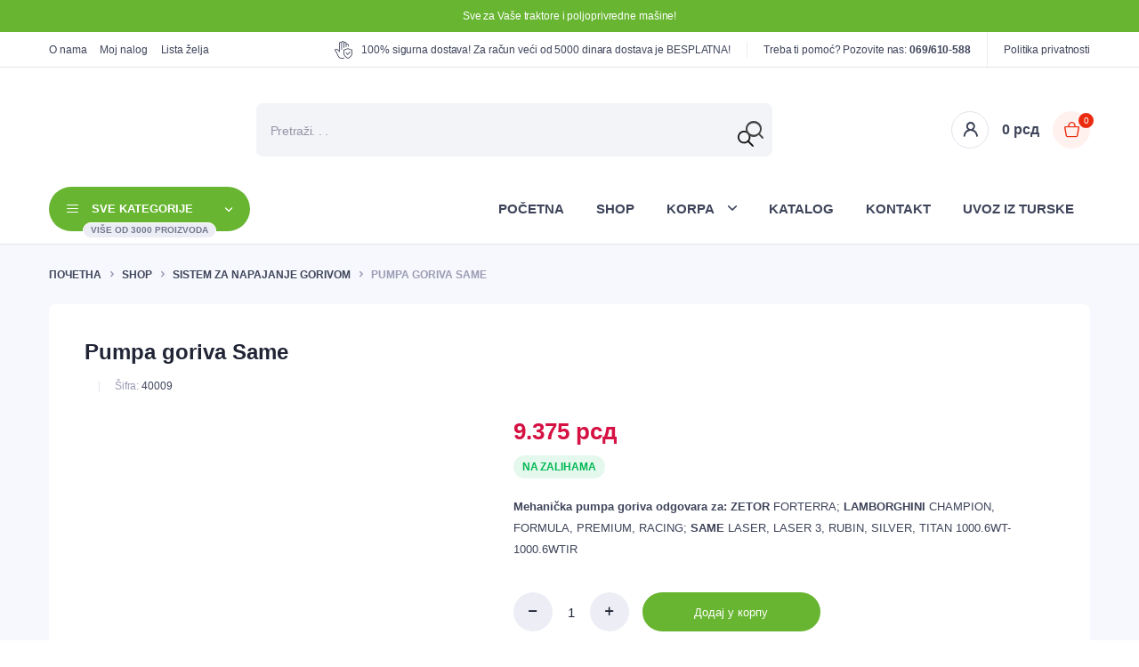

--- FILE ---
content_type: text/html; charset=UTF-8
request_url: https://agrim.rs/shop/sistem-za-napajanje-gorivom/pumpa-goriva-same/
body_size: 32165
content:
<!DOCTYPE html><html lang="sr-RS"><head><script data-no-optimize="1">var litespeed_docref=sessionStorage.getItem("litespeed_docref");litespeed_docref&&(Object.defineProperty(document,"referrer",{get:function(){return litespeed_docref}}),sessionStorage.removeItem("litespeed_docref"));</script> <meta charset="UTF-8"><style id="litespeed-ccss">h1,h2,h6{overflow-wrap:break-word}ul{overflow-wrap:break-word}p{overflow-wrap:break-word}:root{--wp--preset--font-size--normal:16px;--wp--preset--font-size--huge:42px}.screen-reader-text{border:0;clip:rect(1px,1px,1px,1px);-webkit-clip-path:inset(50%);clip-path:inset(50%);height:1px;margin:-1px;overflow:hidden;padding:0;position:absolute;width:1px;word-wrap:normal!important}.screen-reader-text{border:0;clip:rect(1px,1px,1px,1px);-webkit-clip-path:inset(50%);clip-path:inset(50%);height:1px;margin:-1px;overflow:hidden;overflow-wrap:normal!important;word-wrap:normal!important;padding:0;position:absolute!important;width:1px}body{--wp--preset--color--black:#000;--wp--preset--color--cyan-bluish-gray:#abb8c3;--wp--preset--color--white:#fff;--wp--preset--color--pale-pink:#f78da7;--wp--preset--color--vivid-red:#cf2e2e;--wp--preset--color--luminous-vivid-orange:#ff6900;--wp--preset--color--luminous-vivid-amber:#fcb900;--wp--preset--color--light-green-cyan:#7bdcb5;--wp--preset--color--vivid-green-cyan:#00d084;--wp--preset--color--pale-cyan-blue:#8ed1fc;--wp--preset--color--vivid-cyan-blue:#0693e3;--wp--preset--color--vivid-purple:#9b51e0;--wp--preset--gradient--vivid-cyan-blue-to-vivid-purple:linear-gradient(135deg,rgba(6,147,227,1) 0%,#9b51e0 100%);--wp--preset--gradient--light-green-cyan-to-vivid-green-cyan:linear-gradient(135deg,#7adcb4 0%,#00d082 100%);--wp--preset--gradient--luminous-vivid-amber-to-luminous-vivid-orange:linear-gradient(135deg,rgba(252,185,0,1) 0%,rgba(255,105,0,1) 100%);--wp--preset--gradient--luminous-vivid-orange-to-vivid-red:linear-gradient(135deg,rgba(255,105,0,1) 0%,#cf2e2e 100%);--wp--preset--gradient--very-light-gray-to-cyan-bluish-gray:linear-gradient(135deg,#eee 0%,#a9b8c3 100%);--wp--preset--gradient--cool-to-warm-spectrum:linear-gradient(135deg,#4aeadc 0%,#9778d1 20%,#cf2aba 40%,#ee2c82 60%,#fb6962 80%,#fef84c 100%);--wp--preset--gradient--blush-light-purple:linear-gradient(135deg,#ffceec 0%,#9896f0 100%);--wp--preset--gradient--blush-bordeaux:linear-gradient(135deg,#fecda5 0%,#fe2d2d 50%,#6b003e 100%);--wp--preset--gradient--luminous-dusk:linear-gradient(135deg,#ffcb70 0%,#c751c0 50%,#4158d0 100%);--wp--preset--gradient--pale-ocean:linear-gradient(135deg,#fff5cb 0%,#b6e3d4 50%,#33a7b5 100%);--wp--preset--gradient--electric-grass:linear-gradient(135deg,#caf880 0%,#71ce7e 100%);--wp--preset--gradient--midnight:linear-gradient(135deg,#020381 0%,#2874fc 100%);--wp--preset--duotone--dark-grayscale:url('#wp-duotone-dark-grayscale');--wp--preset--duotone--grayscale:url('#wp-duotone-grayscale');--wp--preset--duotone--purple-yellow:url('#wp-duotone-purple-yellow');--wp--preset--duotone--blue-red:url('#wp-duotone-blue-red');--wp--preset--duotone--midnight:url('#wp-duotone-midnight');--wp--preset--duotone--magenta-yellow:url('#wp-duotone-magenta-yellow');--wp--preset--duotone--purple-green:url('#wp-duotone-purple-green');--wp--preset--duotone--blue-orange:url('#wp-duotone-blue-orange');--wp--preset--font-size--small:13px;--wp--preset--font-size--medium:20px;--wp--preset--font-size--large:36px;--wp--preset--font-size--x-large:42px}button.pswp__button{box-shadow:none!important;background-image:url(/wp-content/plugins/woocommerce/assets/css/photoswipe/default-skin/default-skin.png)!important}button.pswp__button,button.pswp__button--arrow--left:before,button.pswp__button--arrow--right:before{background-color:transparent!important}button.pswp__button--arrow--left,button.pswp__button--arrow--right{background-image:none!important}.pswp{display:none;position:absolute;width:100%;height:100%;left:0;top:0;overflow:hidden;-ms-touch-action:none;touch-action:none;z-index:1500;-webkit-text-size-adjust:100%;-webkit-backface-visibility:hidden;outline:0}.pswp *{-webkit-box-sizing:border-box;box-sizing:border-box}.pswp__bg{position:absolute;left:0;top:0;width:100%;height:100%;background:#000;opacity:0;-webkit-transform:translateZ(0);transform:translateZ(0);-webkit-backface-visibility:hidden;will-change:opacity}.pswp__scroll-wrap{position:absolute;left:0;top:0;width:100%;height:100%;overflow:hidden}.pswp__container{-ms-touch-action:none;touch-action:none;position:absolute;left:0;right:0;top:0;bottom:0}.pswp__container{-webkit-touch-callout:none}.pswp__bg{will-change:opacity}.pswp__container{-webkit-backface-visibility:hidden}.pswp__item{position:absolute;left:0;right:0;top:0;bottom:0;overflow:hidden}.pswp__button{width:44px;height:44px;position:relative;background:0 0;overflow:visible;-webkit-appearance:none;display:block;border:0;padding:0;margin:0;float:right;opacity:.75;-webkit-box-shadow:none;box-shadow:none}.pswp__button::-moz-focus-inner{padding:0;border:0}.pswp__button,.pswp__button--arrow--left:before,.pswp__button--arrow--right:before{background:url(/wp-content/plugins/woocommerce/assets/css/photoswipe/default-skin/default-skin.png) 0 0 no-repeat;background-size:264px 88px;width:44px;height:44px}.pswp__button--close{background-position:0 -44px}.pswp__button--share{background-position:-44px -44px}.pswp__button--fs{display:none}.pswp__button--zoom{display:none;background-position:-88px 0}.pswp__button--arrow--left,.pswp__button--arrow--right{background:0 0;top:50%;margin-top:-50px;width:70px;height:100px;position:absolute}.pswp__button--arrow--left{left:0}.pswp__button--arrow--right{right:0}.pswp__button--arrow--left:before,.pswp__button--arrow--right:before{content:'';top:35px;background-color:rgba(0,0,0,.3);height:30px;width:32px;position:absolute}.pswp__button--arrow--left:before{left:6px;background-position:-138px -44px}.pswp__button--arrow--right:before{right:6px;background-position:-94px -44px}.pswp__share-modal{display:block;background:rgba(0,0,0,.5);width:100%;height:100%;top:0;left:0;padding:10px;position:absolute;z-index:1600;opacity:0;-webkit-backface-visibility:hidden;will-change:opacity}.pswp__share-modal--hidden{display:none}.pswp__share-tooltip{z-index:1620;position:absolute;background:#fff;top:56px;border-radius:2px;display:block;width:auto;right:44px;-webkit-box-shadow:0 2px 5px rgba(0,0,0,.25);box-shadow:0 2px 5px rgba(0,0,0,.25);-webkit-transform:translateY(6px);-ms-transform:translateY(6px);transform:translateY(6px);-webkit-backface-visibility:hidden;will-change:transform}.pswp__counter{position:absolute;left:0;top:0;height:44px;font-size:13px;line-height:44px;color:#fff;opacity:.75;padding:0 10px}.pswp__caption{position:absolute;left:0;bottom:0;width:100%;min-height:44px}.pswp__caption__center{text-align:left;max-width:420px;margin:0 auto;font-size:13px;padding:10px;line-height:20px;color:#ccc}.pswp__preloader{width:44px;height:44px;position:absolute;top:0;left:50%;margin-left:-22px;opacity:0;will-change:opacity;direction:ltr}.pswp__preloader__icn{width:20px;height:20px;margin:12px}@media screen and (max-width:1024px){.pswp__preloader{position:relative;left:auto;top:auto;margin:0;float:right}}.pswp__ui{-webkit-font-smoothing:auto;visibility:visible;opacity:1;z-index:1550}.pswp__top-bar{position:absolute;left:0;top:0;height:44px;width:100%}.pswp__caption,.pswp__top-bar{-webkit-backface-visibility:hidden;will-change:opacity}.pswp__caption,.pswp__top-bar{background-color:rgba(0,0,0,.5)}.pswp__ui--hidden .pswp__button--arrow--left,.pswp__ui--hidden .pswp__button--arrow--right,.pswp__ui--hidden .pswp__caption,.pswp__ui--hidden .pswp__top-bar{opacity:.001}.dgwt-wcas-search-wrapp{position:relative;line-height:100%;display:block;color:#444;min-width:230px;width:100%;text-align:left;margin:0 auto;-webkit-box-sizing:border-box;-moz-box-sizing:border-box;box-sizing:border-box}.dgwt-wcas-search-wrapp *{-webkit-box-sizing:border-box;-moz-box-sizing:border-box;box-sizing:border-box}.dgwt-wcas-search-form{margin:0;padding:0;width:100%}input[type=search].dgwt-wcas-search-input{-webkit-box-shadow:none;box-shadow:none;margin:0;-webkit-appearance:textfield;text-align:left}[type=search].dgwt-wcas-search-input::-ms-clear{display:none}[type=search].dgwt-wcas-search-input::-webkit-search-decoration{-webkit-appearance:none}[type=search].dgwt-wcas-search-input::-webkit-search-cancel-button{display:none}.dgwt-wcas-ico-magnifier{bottom:0;left:0;margin:auto;position:absolute;right:0;top:0;height:65%;display:block}.dgwt-wcas-preloader{height:100%;position:absolute;right:0;top:0;width:40px;z-index:1;background-repeat:no-repeat;background-position:right 15px center;background-size:auto 44%}.screen-reader-text{clip:rect(1px,1px,1px,1px);height:1px;overflow:hidden;position:absolute!important;width:1px}.dgwt-wcas-sf-wrapp:after,.dgwt-wcas-sf-wrapp:before{content:"";display:table}.dgwt-wcas-sf-wrapp:after{clear:both}.dgwt-wcas-sf-wrapp{zoom:1;width:100%;max-width:100vw;margin:0;position:relative;background:0 0}.dgwt-wcas-sf-wrapp input[type=search].dgwt-wcas-search-input{width:100%;height:40px;font-size:14px;line-height:100%;padding:10px 15px;margin:0;background:#fff;border:1px solid #ddd;border-radius:3px;-webkit-border-radius:3px;-webkit-appearance:none;box-sizing:border-box}.dgwt-wcas-sf-wrapp input[type=search].dgwt-wcas-search-input::-webkit-input-placeholder{color:#999;font-weight:400;font-style:italic;line-height:normal}.dgwt-wcas-sf-wrapp input[type=search].dgwt-wcas-search-input:-moz-placeholder{color:#999;font-weight:400;font-style:italic;line-height:normal}.dgwt-wcas-sf-wrapp input[type=search].dgwt-wcas-search-input::-moz-placeholder{color:#999;font-weight:400;font-style:italic;line-height:normal}.dgwt-wcas-sf-wrapp input[type=search].dgwt-wcas-search-input:-ms-input-placeholder{color:#999;font-weight:400;font-style:italic;line-height:normal}.dgwt-wcas-ico-magnifier{max-width:20px}.dgwt-wcas-no-submit .dgwt-wcas-ico-magnifier{height:50%;margin:auto;max-height:20px;width:100%;max-width:20px;left:12px;right:auto;opacity:.5;fill:#000}.dgwt-wcas-no-submit .dgwt-wcas-sf-wrapp input[type=search].dgwt-wcas-search-input{padding:10px 15px 10px 40px}.tinv-wishlist *{-webkit-box-sizing:border-box;box-sizing:border-box}.tinv-wishlist .tinvwl_add_to_wishlist_button.tinvwl-icon-heart:before{content:"\e909";display:inline-block;font-family:tinvwl-webfont!important;speak:none;font-style:normal;font-weight:400;font-variant:normal;text-transform:none;line-height:1;-webkit-font-smoothing:antialiased;-moz-osx-font-smoothing:grayscale;font-size:20px;vertical-align:sub;margin-right:5px}.tinv-wishlist.tinvwl-after-add-to-cart .tinvwl_add_to_wishlist_button{margin-top:15px}.tinvwl_add_to_wishlist_button{display:inline-block;opacity:1;visibility:visible}.tinv-wraper.tinv-wishlist{font-size:100%}.tinvwl-tooltip{display:none}.tinv-wishlist .tinv-wishlist-clear{visibility:visible;width:auto;height:auto}.tinv-wishlist-clear:before{content:"";display:table}.tinv-wishlist-clear:after{content:"";display:table;clear:both}:root{--blue:#007bff;--indigo:#6610f2;--purple:#6f42c1;--pink:#e83e8c;--red:#dc3545;--orange:#fd7e14;--yellow:#ffc107;--green:#28a745;--teal:#20c997;--cyan:#17a2b8;--white:#fff;--gray:#6c757d;--gray-dark:#343a40;--primary:#007bff;--secondary:#6c757d;--success:#28a745;--info:#17a2b8;--warning:#ffc107;--danger:#dc3545;--light:#f8f9fa;--dark:#343a40;--breakpoint-xs:0;--breakpoint-sm:576px;--breakpoint-md:768px;--breakpoint-lg:992px;--breakpoint-xl:1200px;--font-family-sans-serif:-apple-system,BlinkMacSystemFont,"Segoe UI",Roboto,"Helvetica Neue",Arial,"Noto Sans","Liberation Sans",sans-serif,"Apple Color Emoji","Segoe UI Emoji","Segoe UI Symbol","Noto Color Emoji";--font-family-monospace:SFMono-Regular,Menlo,Monaco,Consolas,"Liberation Mono","Courier New",monospace}*,:after,:before{box-sizing:border-box}html{font-family:sans-serif;line-height:1.15;-webkit-text-size-adjust:100%}aside,figure,header,main,nav{display:block}body{margin:0;font-family:-apple-system,BlinkMacSystemFont,"Segoe UI",Roboto,"Helvetica Neue",Arial,"Noto Sans","Liberation Sans",sans-serif,"Apple Color Emoji","Segoe UI Emoji","Segoe UI Symbol","Noto Color Emoji";font-size:1rem;font-weight:400;line-height:1.5;color:#212529;text-align:left;background-color:#fff}h1,h2,h6{margin-top:0;margin-bottom:.5rem}p{margin-top:0;margin-bottom:1rem}ul{margin-top:0;margin-bottom:1rem}ul ul{margin-bottom:0}strong{font-weight:bolder}a{color:#007bff;text-decoration:none;background-color:transparent}figure{margin:0 0 1rem}img{vertical-align:middle;border-style:none}svg{overflow:hidden;vertical-align:middle}label{display:inline-block;margin-bottom:.5rem}button{border-radius:0}button,input,textarea{margin:0;font-family:inherit;font-size:inherit;line-height:inherit}button,input{overflow:visible}button{text-transform:none}button{-webkit-appearance:button}button::-moz-focus-inner{padding:0;border-style:none}textarea{overflow:auto;resize:vertical}[type=search]{outline-offset:-2px;-webkit-appearance:none}[type=search]::-webkit-search-decoration{-webkit-appearance:none}::-webkit-file-upload-button{font:inherit;-webkit-appearance:button}h1,h2,h6{margin-bottom:.5rem;font-weight:500;line-height:1.2}h1{font-size:2.5rem}h2{font-size:2rem}h6{font-size:1rem}.container{width:100%;padding-right:15px;padding-left:15px;margin-right:auto;margin-left:auto}@media (min-width:576px){.container{max-width:540px}}@media (min-width:768px){.container{max-width:720px}}@media (min-width:992px){.container{max-width:960px}}@media (min-width:1200px){.container{max-width:1140px}}.row{display:-ms-flexbox;display:flex;-ms-flex-wrap:wrap;flex-wrap:wrap;margin-right:-15px;margin-left:-15px}.col,.col-12,.col-lg-5,.col-lg-7{position:relative;width:100%;padding-right:15px;padding-left:15px}.col{-ms-flex-preferred-size:0;flex-basis:0;-ms-flex-positive:1;flex-grow:1;max-width:100%}.col-12{-ms-flex:0 0 100%;flex:0 0 100%;max-width:100%}@media (min-width:992px){.col-lg-5{-ms-flex:0 0 41.666667%;flex:0 0 41.666667%;max-width:41.666667%}.col-lg-7{-ms-flex:0 0 58.333333%;flex:0 0 58.333333%;max-width:58.333333%}}.collapse:not(.show){display:none}.dropdown{position:relative}:root{--color-background:#fff;--color-primary:#233a95;--color-secondary:#2bbef9;--color-price:#d51243;--color-rating:#ffcd00;--color-text:#202435;--color-text-light:#3e445a;--color-text-lighter:#71778e;--color-light:#f7f8fd;--color-lighter:#fbfcfe;--color-border:#e4e5ee;--color-border-dark:#d9d9e9;--color-border-light:#edeef5;--color-info:#c2c2d3;--color-info-dark:#9b9bb4;--color-info-light:#f3f3f6;--color-success:#00b853;--color-success-dark:#038e42;--color-success-light:#e5f8ed;--color-danger:#ed174a;--color-danger-dark:#be143c;--color-danger-light:#ffeef2;--color-warning:#ff6048;--color-warning-dark:#ea2b0f;--color-warning-light:#ffefec;--color-form-background:#f3f4f7;--color-placeholder:#9595a9}:root{--font-primary:"Inter",sans-serif;--font-secondary:"Dosis",sans-serif}:root{--size-border-radius:7px;--size-form-radius:4px}@media screen and (max-width:75rem){.hide-mobile{display:none!important}}@media screen and (min-width:75rem){.hide-desktop{display:none!important}}@media screen and (min-width:75rem){.container{max-width:75rem}}body{font-family:var(--font-primary);font-weight:400;letter-spacing:-.1px;color:var(--color-text);background-color:var(--color-background)}p{font-family:var(--font-primary);font-size:14px;font-weight:400;letter-spacing:0;line-height:24px}h1,h2,h6{font-family:var(--font-primary);font-weight:400;letter-spacing:0}img{height:auto;max-width:100%}.site-scroll{width:100%;height:100%}.site-brand{display:-webkit-inline-box;display:-ms-inline-flexbox;display:inline-flex;-webkit-box-align:center;-ms-flex-align:center;align-items:center;-ms-flex-negative:0;flex-shrink:0}.site-brand a{position:relative;display:-webkit-inline-box;display:-ms-inline-flexbox;display:inline-flex;-webkit-box-orient:vertical;-webkit-box-direction:normal;-ms-flex-direction:column;flex-direction:column;-webkit-box-align:start;-ms-flex-align:start;align-items:flex-start;-webkit-box-pack:center;-ms-flex-pack:center;justify-content:center;color:currentColor;text-decoration:none}.column{display:-webkit-inline-box;display:-ms-inline-flexbox;display:inline-flex;-webkit-box-align:center;-ms-flex-align:center;align-items:center}.column.column-left{-webkit-box-pack:start;-ms-flex-pack:start;justify-content:flex-start}.column.column-center{-webkit-box-pack:center;-ms-flex-pack:center;justify-content:center}.column.column-right{-webkit-box-pack:end;-ms-flex-pack:end;justify-content:flex-end}.site-menu.horizontal .menu-item{white-space:nowrap}.site-menu .menu{list-style:none;margin:0;padding:0}.site-menu .menu-item{display:-webkit-inline-box;display:-ms-inline-flexbox;display:inline-flex;-webkit-box-align:center;-ms-flex-align:center;align-items:center}.site-menu .menu-item a{display:-webkit-inline-box;display:-ms-inline-flexbox;display:inline-flex;-webkit-box-align:center;-ms-flex-align:center;align-items:center;text-decoration:none}.site-menu .menu-item-has-children{position:relative}.site-menu .menu-item-has-children>a{position:relative}.site-menu .menu-item-has-children>a:after{position:relative;font-family:"klbtheme";font-size:90%;content:'\e8af';margin-left:.375rem;top:1px}.site-menu .sub-menu{position:absolute;min-width:12.5rem;margin:0;padding:1.875rem 0;list-style:none;left:-.9375rem;top:100%;border-bottom-right-radius:var(--size-border-radius);border-bottom-left-radius:var(--size-border-radius);-webkit-box-shadow:0px 5px 10px rgba(62,68,90,.1);box-shadow:0px 5px 10px rgba(62,68,90,.1);opacity:0;visibility:hidden;-webkit-transform:translateY(-5px);transform:translateY(-5px);will-change:transform,opacity}.site-menu .sub-menu .menu-item{display:-webkit-box;display:-ms-flexbox;display:flex}.site-menu .sub-menu .menu-item a{width:100%;padding:.375rem 2.125rem}.site-primary{position:relative}.site-overlay{position:fixed;width:100%;height:100%;top:0;left:0;z-index:1000;background-color:rgba(0,0,0,.4);opacity:0;visibility:hidden}[class^=klbth-icon-]:before{font-family:"klbtheme";font-style:normal;font-weight:400;display:inline-block;text-decoration:inherit;width:1em;text-align:center;font-variant:normal;text-transform:none;line-height:1em;-webkit-font-smoothing:antialiased;-moz-osx-font-smoothing:grayscale}.klbth-icon-user:before{content:'\e807'}.klbth-icon-search:before{content:'\e808'}.klbth-icon-heart-1:before{content:'\e860'}.klbth-icon-store:before{content:'\e88d'}.klbth-icon-x:before{content:'\e88e'}.klbth-icon-menu-thin:before{content:'\e8b2'}.klbth-icon-shopping-bag:before{content:'\e8b4'}.klbth-icon-secure:before{content:'\e8b5'}.klbth-icon-plus:before{content:'\e8c5'}.klbth-icon-minus:before{content:'\e8c8'}input[type=search],input[type=text],textarea{display:-webkit-inline-box;display:-ms-inline-flexbox;display:inline-flex;-webkit-box-align:center;-ms-flex-align:center;align-items:center;font-family:var(--font-primary);font-size:.9375rem;width:100%;height:2.5rem;padding:0 .9375rem;-webkit-box-shadow:none;box-shadow:none;outline:none;-webkit-appearance:none;-moz-appearance:none;appearance:none;color:var(--color-text);background-color:var(--color-form-background);border:1px solid transparent;border-radius:var(--size-form-radius)}input[type=search]::-webkit-input-placeholder,input[type=text]::-webkit-input-placeholder,textarea::-webkit-input-placeholder{font-size:.875rem;letter-spacing:-.3px;color:var(--color-placeholder)}input[type=search]::-moz-placeholder,input[type=text]::-moz-placeholder,textarea::-moz-placeholder{font-size:.875rem;letter-spacing:-.3px;color:var(--color-placeholder)}input[type=search]:-ms-input-placeholder,input[type=text]:-ms-input-placeholder,textarea:-ms-input-placeholder{font-size:.875rem;letter-spacing:-.3px;color:var(--color-placeholder)}input[type=search]::-ms-input-placeholder,input[type=text]::-ms-input-placeholder,textarea::-ms-input-placeholder{font-size:.875rem;letter-spacing:-.3px;color:var(--color-placeholder)}textarea{padding-top:.9375rem;padding-bottom:.9375rem}button{display:-webkit-inline-box;display:-ms-inline-flexbox;display:inline-flex;-webkit-box-align:center;-ms-flex-align:center;align-items:center;font-family:var(--font-primary);height:2.5rem;font-size:.875rem;font-weight:500;text-decoration:none;padding:0 .9375rem;border:1px solid;color:#fff;background-color:var(--color-primary);border-radius:var(--size-form-radius);border-color:transparent;-webkit-box-shadow:none;box-shadow:none;outline:none;-webkit-appearance:none;-moz-appearance:none;appearance:none}@media screen and (min-width:48rem){button{padding:0 1.25rem}}button::-moz-focus-inner{padding:0;border:0}.site-canvas{position:fixed;width:100%;height:100%;z-index:10001;background-color:#fff;-webkit-transform:translateX(-100%);transform:translateX(-100%)}@media screen and (min-width:26.25rem){.site-canvas{width:23.75rem}}.site-canvas .canvas-title{padding:1.25rem 1.25rem 0}@media screen and (min-width:26.25rem){.site-canvas .canvas-title{padding:1.875rem 1.875rem 0}}.site-canvas .canvas-title .entry-title{font-size:.8125rem;font-weight:500;opacity:.3}.site-canvas .canvas-header{display:-webkit-box;display:-ms-flexbox;display:flex;-webkit-box-align:center;-ms-flex-align:center;align-items:center;-webkit-box-pack:justify;-ms-flex-pack:justify;justify-content:space-between;padding:1.25rem 1.25rem 0}@media screen and (min-width:26.25rem){.site-canvas .canvas-header{padding:1.875rem 1.875rem .625rem}}.site-canvas .canvas-header .site-brand img{height:34px}.site-canvas .canvas-header .close-canvas{display:-webkit-inline-box;display:-ms-inline-flexbox;display:inline-flex;-webkit-box-align:center;-ms-flex-align:center;align-items:center;-webkit-box-pack:center;-ms-flex-pack:center;justify-content:center;font-size:.8125rem;width:1.375rem;height:1.375rem;color:#fff;background-color:#c2c2d3;border-radius:50%}.site-canvas .canvas-menu{margin-top:1.25rem;margin-bottom:1.25rem;border-top:1px solid #edeef5;border-bottom:1px solid #edeef5}.site-canvas .canvas-menu .menu{padding:0;margin:0;list-style:none}.site-canvas .canvas-menu .menu .menu-item{position:relative;display:-webkit-box;display:-ms-flexbox;display:flex;-webkit-box-align:start;-ms-flex-align:start;align-items:flex-start;-webkit-box-pack:justify;-ms-flex-pack:justify;justify-content:space-between;-ms-flex-wrap:wrap;flex-wrap:wrap;width:100%;overflow:hidden}.site-canvas .canvas-menu .menu .menu-item+.menu-item{border-top:1px solid #edeef5}.site-canvas .canvas-menu .menu .menu-item a{position:relative;display:-webkit-box;display:-ms-flexbox;display:flex;-webkit-box-align:center;-ms-flex-align:center;align-items:center;-webkit-box-flex:1;-ms-flex:1;flex:1;font-family:var(--font-secondary);font-size:.9375rem;font-weight:600;text-decoration:none;color:#3e445a;background-color:#fff;width:100%;height:3.125rem;padding-left:1.25rem}@media screen and (min-width:26.25rem){.site-canvas .canvas-menu .menu .menu-item a{padding-left:1.875rem}}.site-canvas .canvas-menu .menu .menu-item a:after{display:none}.site-canvas .canvas-menu .menu .menu-item .sub-menu{width:100%;height:0;-webkit-box-ordinal-group:4;-ms-flex-order:3;order:3;padding-left:2.1875rem;z-index:0}.site-canvas .canvas-menu .menu .menu-item .sub-menu .menu-item{border-top:0}.site-canvas .canvas-menu .menu .menu-item .sub-menu .menu-item a{font-family:var(--font-primary);font-size:.8125rem;font-weight:500;height:2.5rem}.site-canvas .canvas-footer{padding-bottom:1.875rem}.site-canvas .canvas-footer .site-copyright{padding:1.25rem 1.25rem 0;opacity:.5}@media screen and (min-width:26.25rem){.site-canvas .canvas-footer .site-copyright{padding:1.875rem 1.875rem 0}}.site-canvas .canvas-footer .canvas-menu{margin-bottom:0}.store-notice{position:relative;color:#fff;background-color:var(--color-primary);z-index:1001}.store-notice .container{font-size:.75rem;text-align:center;padding-top:.5625rem;padding-bottom:.5625rem}.site-header{position:relative;z-index:1001}.site-header .header-wrapper>.container{display:-webkit-box;display:-ms-flexbox;display:flex;-webkit-box-orient:horizontal;-webkit-box-direction:normal;-ms-flex-flow:row wrap;flex-flow:row wrap}.site-header .header-wrapper>.container>.primary-menu .menu{margin-left:-1.0625rem}.site-header .header-top{position:relative;font-size:12px;color:#3e445a;background-color:#fff;border-bottom:1px solid #e3e4e6}.site-header .header-top .container{min-height:2.4375rem}.site-header .header-top .site-menu .menu>.menu-item{position:relative;height:2.4375rem}.site-header .header-top .site-menu .menu>.menu-item+.menu-item{margin-left:.9375rem}.site-header .header-top .site-menu .menu>.menu-item a{color:currentColor}.site-header .header-top .column-right{padding-left:1.875rem;margin-left:auto}.site-header .header-top .column-right>*{margin-left:1.125rem;padding-left:1.125rem}.site-header .header-top .column-right>*+*{border-left:1px solid #edeef5}.site-header .header-top .topbar-notice{display:-webkit-inline-box;display:-ms-inline-flexbox;display:inline-flex;-webkit-box-align:center;-ms-flex-align:center;align-items:center}.site-header .header-top .topbar-notice i{position:absolute;font-size:1.25rem;max-width:1.875rem}.site-header .header-top .topbar-notice i+span{margin-left:1.875rem}.site-header .header-top .header-switchers{display:-webkit-inline-box;display:-ms-inline-flexbox;display:inline-flex;-webkit-box-align:center;-ms-flex-align:center;align-items:center}.site-header .header-top .header-switchers a{font-weight:500}.site-header .header-main{padding-top:1.875rem;padding-bottom:1.875rem;color:#3e445a;background-color:#fff}.site-header .header-main .site-brand img{height:44px}.site-header .header-main .column-center{-webkit-box-flex:1;-ms-flex-positive:1;flex-grow:1;padding-left:1.875rem}@media screen and (min-width:75rem){.site-header .header-main .column-center{padding-left:3.75rem}}.site-header .header-main .column-right{margin-left:1.875rem}.site-header .header-main .header-search{-webkit-box-flex:1;-ms-flex:1;flex:1}.site-header .header-main .header-search form{position:relative;display:-webkit-inline-box;display:-ms-inline-flexbox;display:inline-flex;-webkit-box-align:center;-ms-flex-align:center;align-items:center;width:100%}.site-header .header-main .header-search input[type=search]{padding-left:1.875rem;padding-right:3.75rem;height:3.75rem}@media screen and (min-width:48rem){.site-header .header-main .header-search input[type=search]{border-radius:var(--size-border-radius)}}@media screen and (min-width:75rem){.site-header .header-main{border-bottom:0;padding-bottom:0}}@media screen and (max-width:48rem){.site-header .header-main{padding-top:.625rem;padding-bottom:.625rem}.site-header .header-main .column-left{-webkit-box-ordinal-group:2;-ms-flex-order:1;order:1}.site-header .header-main .column-center{width:100%;padding-left:0;margin-top:.625rem;-webkit-box-ordinal-group:4;-ms-flex-order:3;order:3}.site-header .header-main .column-right{margin-left:auto;-webkit-box-ordinal-group:3;-ms-flex-order:2;order:2}.site-header .header-main .site-brand img{height:23px}.site-header .header-main .header-search input[type=search]{height:3.125rem;padding-left:.9375rem}.site-header .header-main .header-search input[type=search]::-webkit-input-placeholder{font-size:.8125rem}.site-header .header-main .header-search input[type=search]::-moz-placeholder{font-size:.8125rem}.site-header .header-main .header-search input[type=search]:-ms-input-placeholder{font-size:.8125rem}.site-header .header-main .header-search input[type=search]::-ms-input-placeholder{font-size:.8125rem}}@media screen and (max-width:26.25rem){.site-header .header-main .cart-price{display:none}}@media screen and (min-width:20rem){.site-header .header-main .header-buttons .header-canvas{margin-right:.625rem}}.site-header .header-nav{background-color:#fff;border-bottom:1px solid #e3e4e6}.site-header .primary-menu{padding-top:1.25rem}.site-header .primary-menu .menu{display:-webkit-box;display:-ms-flexbox;display:flex;-webkit-box-orient:horizontal;-webkit-box-direction:normal;-ms-flex-flow:row wrap;flex-flow:row wrap}.site-header .primary-menu .menu>.menu-item{padding-bottom:1.125rem}.site-header .primary-menu .menu>.menu-item>a{position:relative;font-family:var(--font-secondary);font-size:15px;font-weight:600;line-height:1;letter-spacing:0;height:2.5rem;color:#3e445a;padding-left:1.125rem;padding-right:1.125rem;border-radius:2.5rem}.site-header .primary-menu .menu>.menu-item-has-children>a:after{content:'\e8d5';font-size:75%;text-shadow:0px 0px 0px;margin-left:.9375rem;top:0}.site-header .primary-menu .menu .sub-menu{background-color:#fff;border:1px solid #edeef5}.site-header .primary-menu .menu .sub-menu .menu-item a{font-size:13px;color:#71778e}.site-header .all-categories{position:relative;display:-webkit-inline-box;display:-ms-inline-flexbox;display:inline-flex;-webkit-box-align:center;-ms-flex-align:center;align-items:center;-ms-flex-negative:0;flex-shrink:0;margin-right:auto;margin-top:.5625rem}.site-header .all-categories>a{position:relative;display:-webkit-inline-box;display:-ms-inline-flexbox;display:inline-flex;-webkit-box-align:center;-ms-flex-align:center;align-items:center;-ms-flex-wrap:wrap;flex-wrap:wrap;font-family:var(--font-secondary);font-size:.9375rem;font-weight:600;text-decoration:none;height:3.125rem;padding-left:1.25rem;padding-right:1.25rem;color:#fff;background-color:#2bbef9;border-radius:3.125rem}.site-header .all-categories>a:after{position:relative;font-family:"klbtheme";font-size:70%;content:'\e8d5';text-shadow:0px 0px 0px;-webkit-box-ordinal-group:4;-ms-flex-order:3;order:3;margin-left:2.25rem;top:1px}.site-header .all-categories>a i{font-size:.8125rem;-webkit-box-ordinal-group:2;-ms-flex-order:1;order:1}.site-header .all-categories>a .text{-webkit-box-ordinal-group:3;-ms-flex-order:2;order:2;letter-spacing:0;margin-left:.9375rem}.site-header .all-categories>a .description{position:absolute;display:-webkit-inline-box;display:-ms-inline-flexbox;display:inline-flex;-webkit-box-align:center;-ms-flex-align:center;align-items:center;font-size:.625rem;letter-spacing:0;text-transform:uppercase;white-space:nowrap;height:1.125rem;padding-left:.5rem;padding-right:.5rem;color:#71778e;background-color:#edeef5;border:1px solid #fff;border-radius:1.125rem;bottom:-.5rem;margin-left:1.125rem}.site-header .all-categories .dropdown-categories{position:absolute;min-width:270px;left:0;top:100%;background-color:#fff;border:1px solid var(--color-border);border-bottom-left-radius:var(--size-border-radius);border-bottom-right-radius:var(--size-border-radius);opacity:0;visibility:hidden}.site-header .all-categories.locked .dropdown-categories{opacity:1;visibility:visible}.site-header .all-categories+.primary-menu{padding-top:1.75rem}.site-header .all-categories+.primary-menu .menu>.menu-item{padding-bottom:1.25rem}.site-header .header-buttons{position:relative;display:-webkit-inline-box;display:-ms-inline-flexbox;display:inline-flex;-webkit-box-align:center;-ms-flex-align:center;align-items:center}.site-header .header-buttons a{display:-webkit-inline-box;display:-ms-inline-flexbox;display:inline-flex;-webkit-box-align:center;-ms-flex-align:center;align-items:center;position:relative;color:#3e445a;text-decoration:none}.site-header .header-buttons .button-icon{display:-webkit-inline-box;display:-ms-inline-flexbox;display:inline-flex;-webkit-box-align:center;-ms-flex-align:center;align-items:center;-webkit-box-pack:center;-ms-flex-pack:center;justify-content:center;font-size:1.375rem}.site-header .header-buttons .button-icon i{line-height:1}.site-header .header-buttons .button-item+.button-item{margin-left:.9375rem}@media screen and (min-width:48rem){.site-header .header-buttons .button-item+.button-item{margin-left:1.875rem}}.site-header .header-buttons .cart-price{font-family:var(--font-secondary);font-size:1rem;font-weight:600;margin-right:.9375rem}.site-header .header-buttons .cart-count-icon{position:absolute;display:-webkit-inline-box;display:-ms-inline-flexbox;display:inline-flex;-webkit-box-align:center;-ms-flex-align:center;align-items:center;-webkit-box-pack:center;-ms-flex-pack:center;justify-content:center;font-smooth:always;-webkit-transform-style:preserve-3d;transform-style:preserve-3d;will-change:transform;font-size:.625rem;min-width:1.0625rem;height:1.0625rem;color:#fff;background-color:#ea2b0f;border-radius:50%;top:-4px;right:-8px}@media screen and (min-width:48rem){.site-header .header-buttons .bordered+.bordered{margin-left:.9375rem}.site-header .header-buttons .bordered .button-icon{font-size:1.125rem;width:2.625rem;height:2.625rem;border:1px solid #e2e4ec;border-radius:50%}.site-header .header-buttons .bordered .button-icon i{text-shadow:0px 0px 0px}.site-header .header-buttons .bordered.header-cart .button-icon{font-size:1.0625rem;color:#ea2b0f;border-color:transparent;background-color:#fff1ee}.site-header .header-buttons .bordered.header-cart .button-icon i{text-shadow:none}.site-header .header-buttons .bordered.header-cart .cart-count-icon{top:2px;right:-4px}}.site-header .header-buttons .header-canvas{margin-left:-.625rem;margin-right:.9375rem}.site-header .header-buttons .header-canvas a{font-size:1.25rem;width:2.375rem;height:2.375rem;-webkit-box-pack:center;-ms-flex-pack:center;justify-content:center}.site-header .header-cart{position:relative}.site-header .header-cart .cart-dropdown{position:absolute;min-width:18.75rem;max-width:20rem;top:100%;right:0;z-index:100;padding-top:.625rem;opacity:0;visibility:hidden;will-change:transform,opacity}.site-header .header-cart .cart-dropdown-wrapper{padding:1.25rem;background-color:#fff;-webkit-box-shadow:0px 5px 10px rgba(62,68,90,.1);box-shadow:0px 5px 10px rgba(62,68,90,.1);border:1px solid #edeef5;border-radius:var(--size-border-radius)}.site-header .header-cart .cart-empty{display:-webkit-box;display:-ms-flexbox;display:flex;-webkit-box-orient:vertical;-webkit-box-direction:normal;-ms-flex-direction:column;flex-direction:column;-webkit-box-align:center;-ms-flex-align:center;align-items:center;margin-top:1.875rem;margin-bottom:3.125rem}.site-header .header-cart .cart-empty .empty-icon{position:relative;text-align:center;width:3.75rem;height:3.75rem;border-radius:50%;background-color:#eaecef;overflow:hidden}.site-header .header-cart .cart-empty .empty-icon svg{width:2.75rem}.site-header .header-cart .cart-empty .empty-icon .c-01{fill:#b7343e}.site-header .header-cart .cart-empty .empty-icon .c-02,.site-header .header-cart .cart-empty .empty-icon .c-03{fill:#f04652}.site-header .header-cart .cart-empty .empty-icon .c-04{fill:#ab212b}.site-header .header-cart .cart-empty .empty-icon .c-05,.site-header .header-cart .cart-empty .empty-icon .c-06{fill:#c13942}.site-header .header-cart .cart-empty .empty-text{font-size:.8125rem;font-weight:500;margin-top:.9375rem}@media screen and (max-width:64rem){.site-header.mobile-shadow-enable{-webkit-box-shadow:0 2px 5px rgba(0,0,0,.07);box-shadow:0 2px 5px rgba(0,0,0,.07)}}@media screen and (max-width:48rem){.site-header.mobile-nav-enable .header-main{padding-top:0;padding-bottom:0}.site-header.mobile-nav-enable .header-main>.container{-webkit-box-align:center;-ms-flex-align:center;align-items:center;height:3.5rem}.site-header.mobile-nav-enable .column-left{-webkit-box-flex:1;-ms-flex:1;flex:1}.site-header.mobile-nav-enable .column-center{position:absolute;top:100%;left:0;margin-top:0}.site-header.mobile-nav-enable .site-brand{margin-left:auto;margin-right:auto}.site-header.mobile-nav-enable .header-login{display:none}.site-header.mobile-nav-enable .header-wrapper>.container{-webkit-box-align:center;-ms-flex-align:center;align-items:center}.site-header.mobile-nav-enable .header-search{position:absolute;left:0;right:0;top:100%;height:calc(100vh - 7rem);background-color:#fff;padding-left:.9375rem;padding-right:.9375rem;padding-top:.9375rem;border-top:1px solid #e3e4e6;opacity:0;visibility:hidden}.site-header.mobile-nav-enable .header-mobile-nav{display:-webkit-box;display:-ms-flexbox;display:flex}}.site-header .header-mobile-nav{position:fixed;display:none;-webkit-box-align:center;-ms-flex-align:center;align-items:center;width:100%;height:3.5rem;bottom:0;left:0;background-color:#fff;-webkit-box-shadow:0 -2px 5px rgba(0,0,0,.07);box-shadow:0 -2px 5px rgba(0,0,0,.07);z-index:1000}.site-header .header-mobile-nav .mobile-nav-wrapper{width:100%;padding-left:.9375rem;padding-right:.9375rem}.site-header .header-mobile-nav .mobile-nav-wrapper>ul{display:-webkit-box;display:-ms-flexbox;display:flex;-webkit-box-align:center;-ms-flex-align:center;align-items:center;-webkit-box-pack:justify;-ms-flex-pack:justify;justify-content:space-between;-webkit-box-orient:horizontal;-webkit-box-direction:normal;-ms-flex-flow:row wrap;flex-flow:row wrap;margin:0;padding:0;list-style:none}.site-header .header-mobile-nav .menu-item a{position:relative;display:-webkit-inline-box;display:-ms-inline-flexbox;display:inline-flex;-webkit-box-align:center;-ms-flex-align:center;align-items:center;-webkit-box-pack:center;-ms-flex-pack:center;justify-content:center;-webkit-box-orient:vertical;-webkit-box-direction:normal;-ms-flex-direction:column;flex-direction:column;font-size:1.25rem;text-decoration:none;width:2.75rem;height:2.75rem;color:#a7a7b5;border-radius:50%}.site-header .header-mobile-nav .menu-item a span{font-size:.625rem}.empty-icon{position:relative;text-align:center;width:3.75rem;height:3.75rem;border-radius:50%;background-color:#eaecef;overflow:hidden}.empty-icon svg{width:2.75rem}.empty-icon .c-01{fill:#b7343e}.empty-icon .c-02,.empty-icon .c-03{fill:#f04652}.empty-icon .c-04{fill:#ab212b}.empty-icon .c-05,.empty-icon .c-06{fill:#c13942}@media screen and (min-width:64rem){.single-content .woocommerce-breadcrumb{padding:1.5rem 0}}.single-content.single-gray{background-color:#f7f8fd;margin-bottom:-2.5rem;padding-bottom:2.5rem}@media screen and (min-width:64rem){.single-content.single-gray{margin-bottom:-7.1875rem;padding-bottom:7.1875rem}}.single-content.single-gray .single-wrapper>.product{background-color:#fff;border-radius:var(--size-border-radius);padding:1.25rem}@media screen and (min-width:64rem){.single-content.single-gray .single-wrapper>.product{padding:2.5rem}}.single-content .product .product-header{margin-bottom:1.25rem;width:100%}@media screen and (min-width:64rem){.single-content .product .product-header{margin-bottom:1.875rem}}.single-content .product .product_title{font-size:1.5rem;font-weight:600;margin-bottom:.9375rem}@media screen and (max-width:36rem){.single-content .product .product-meta.top{-webkit-box-orient:horizontal;-webkit-box-direction:normal;-ms-flex-direction:row;flex-direction:row}.single-content .product .product-meta.top>*{margin-right:1.25rem;margin-bottom:.625rem}.single-content .product .product-meta.top>*+*:before{display:none}}@media screen and (min-width:64rem){.single-content .product .product-meta.top>*+*{margin-left:.9375rem}}.single-content .product .product-meta.top>*+*:before{content:'|';color:var(--color-border);margin-right:.5rem}@media screen and (min-width:64rem){.single-content .product .product-meta.top>*+*:before{margin-right:.8125rem}}.single-content .product .product-meta .product-brand{display:-webkit-inline-box;display:-ms-inline-flexbox;display:inline-flex;-webkit-box-align:center;-ms-flex-align:center;align-items:center}.single-content .product .product-meta .sku-wrapper span:not(.sku){color:var(--color-info-dark)}.single-content .product .product-meta .sku-wrapper span.sku{font-weight:500;color:var(--color-text-light)}.single-content .product .product-content .product-detail{display:-webkit-box;display:-ms-flexbox;display:flex;-webkit-box-orient:horizontal;-webkit-box-direction:normal;-ms-flex-flow:row wrap;flex-flow:row wrap}.single-content .product .product-content .product-detail .column{-webkit-box-orient:vertical;-webkit-box-direction:normal;-ms-flex-direction:column;flex-direction:column;-webkit-box-align:start;-ms-flex-align:start;align-items:flex-start}.single-content .product .product-content .product-detail .column:not(.product-icons){-webkit-box-flex:1;-ms-flex:1;flex:1}@media screen and (min-width:64rem){.single-content .product .product-content .product-detail{padding-left:1.875rem}}@media screen and (max-width:48rem){.single-content .product .product-content .product-detail{margin-top:1.875rem}}.single-content .product .price{margin-bottom:.9375rem}@media screen and (max-width:48rem){.single-content .product .price{font-size:1.5rem}}.single-content .product .price+.product-meta{margin-bottom:1.25rem}@media screen and (max-width:36rem){.single-content .product .price+.product-meta{-webkit-box-orient:horizontal;-webkit-box-direction:normal;-ms-flex-direction:row;flex-direction:row;-webkit-box-align:center;-ms-flex-align:center;align-items:center}.single-content .product .price+.product-meta .product-available{margin-left:.75rem}}.single-content .product .product-short-description{margin-bottom:1.25rem}.single-content .product .product-short-description p{font-size:.8125rem;color:var(--color-text-light)}.single-content .product .product-actions{display:-webkit-box;display:-ms-flexbox;display:flex;-webkit-box-align:center;-ms-flex-align:center;align-items:center;margin-bottom:1.875rem}.single-content .product .product-actions a{display:-webkit-inline-box;display:-ms-inline-flexbox;display:inline-flex;-webkit-box-align:center;-ms-flex-align:center;align-items:center;font-family:var(--font-secondary);font-size:.75rem;font-weight:600;text-transform:uppercase;letter-spacing:0;color:var(--color-text-lighter);text-decoration:none}.single-content .product .product-meta.bottom{display:-webkit-box;display:-ms-flexbox;display:flex;-webkit-box-orient:vertical;-webkit-box-direction:normal;-ms-flex-direction:column;flex-direction:column;-webkit-box-align:start;-ms-flex-align:start;align-items:flex-start;width:100%;border-top:1px solid var(--color-border);padding-top:1.5rem}.single-content .product .product-meta.bottom>*{margin-left:0;color:var(--color-info-dark)}.single-content .product .product-meta.bottom>* span{text-transform:uppercase}.single-content .product .product-meta.bottom>* a{position:relative;font-weight:500;color:var(--color-text-lighter)}.single-content .product .product-meta.bottom>*+*{margin-top:.375rem}.single-content .woocommerce-tabs .woocommerce-Tabs-panel--description>h2{display:none}.single-content .woocommerce-tabs .woocommerce-Tabs-panel p{font-size:.9375rem;line-height:1.8}.woocommerce-breadcrumb{padding:.625rem 0}.woocommerce-breadcrumb ul{display:-webkit-box;display:-ms-flexbox;display:flex;-webkit-box-align:center;-ms-flex-align:center;align-items:center;-webkit-box-orient:horizontal;-webkit-box-direction:normal;-ms-flex-flow:row wrap;flex-flow:row wrap;margin:0;padding:0;list-style:none}.woocommerce-breadcrumb ul li{position:relative;display:-webkit-inline-box;display:-ms-inline-flexbox;display:inline-flex;-webkit-box-align:center;-ms-flex-align:center;align-items:center;font-family:var(--font-secondary);font-size:.75rem;font-weight:600;text-transform:uppercase;letter-spacing:0;color:var(--color-info-dark)}.woocommerce-breadcrumb ul li+li:before{font-family:"klbtheme";font-size:110%;content:'\e8d3';margin-left:.625rem;margin-right:.625rem}.woocommerce-breadcrumb ul a{color:var(--color-text-light)}.product-meta{display:-webkit-box;display:-ms-flexbox;display:flex;-webkit-box-orient:horizontal;-webkit-box-direction:normal;-ms-flex-flow:row wrap;flex-flow:row wrap;-webkit-box-align:center;-ms-flex-align:center;align-items:center;font-size:.75rem}@media screen and (max-width:26.25rem){.product-meta{-webkit-box-orient:vertical;-webkit-box-direction:normal;-ms-flex-direction:column;flex-direction:column;-webkit-box-align:start;-ms-flex-align:start;align-items:flex-start}}@media screen and (min-width:26.25rem){.product-meta>*+*{margin-left:.625rem}}.product-meta .product-available{font-family:var(--font-secondary);font-weight:600;text-transform:uppercase;padding:4px 10px;background-color:var(--color-success-light);border-radius:1.875rem}.product-meta .product-available.in-stock{color:var(--color-success)}.price{font-family:var(--font-secondary);font-size:1.125rem;font-weight:600}@media screen and (min-width:75rem){.price{font-size:1.625rem}}.price .amount{color:var(--color-price)}.quantity{display:-webkit-inline-box;display:-ms-inline-flexbox;display:inline-flex;-webkit-box-orient:horizontal;-webkit-box-direction:normal;-ms-flex-flow:row wrap;flex-flow:row wrap;-webkit-box-align:center;-ms-flex-align:center;align-items:center}.quantity .quantity-button{display:-webkit-inline-box;display:-ms-inline-flexbox;display:inline-flex;-webkit-box-align:center;-ms-flex-align:center;align-items:center;-webkit-box-pack:center;-ms-flex-pack:center;justify-content:center;width:2.75rem;height:2.75rem;background-color:var(--color-border-light);border-radius:50%}.quantity .qty{width:2.625rem;height:2.75rem;border:0;padding:0;margin:0;background-color:transparent;text-align:center}.products .cart-with-quantity .quantity{display:none;-webkit-box-pack:center;-ms-flex-pack:center;justify-content:center}.products .cart-with-quantity .quantity .qty{font-size:.875rem;width:2.5rem;height:2.125rem;border-top:1px solid var(--color-border-light);border-bottom:1px solid var(--color-border-light);border-radius:0;-webkit-box-flex:1;-ms-flex:1;flex:1}.products .cart-with-quantity .quantity .quantity-button{width:2.125rem;height:2.125rem;color:var(--color-text);background-color:var(--color-rating)}.products .cart-with-quantity .quantity .quantity-button.minus{border-top-right-radius:0;border-bottom-right-radius:0;background-color:var(--color-border-light)}.products .cart-with-quantity .quantity .quantity-button.plus{border-top-left-radius:0;border-bottom-left-radius:0}.menu-list{margin:0;padding:0;list-style:none}@media screen and (min-width:64rem){.menu-list{padding-top:1.125rem;padding-bottom:1.125rem}}.menu-list li>a{position:relative;display:-webkit-box;display:-ms-flexbox;display:flex;-webkit-box-align:center;-ms-flex-align:center;align-items:center;font-size:.8125rem;text-decoration:none;color:var(--color-text-light);width:100%;padding-top:.4375rem;padding-bottom:.4375rem;padding-left:.9375rem;padding-right:.9375rem}@media screen and (min-width:64rem){.menu-list li>a{padding-left:1.5625rem;padding-right:1.5625rem}}.site-copyright{font-size:.75rem}.screen-reader-text{clip:rect(1px,1px,1px,1px);position:absolute!important;height:1px;width:1px;overflow:hidden}.site-header .all-categories+.primary-menu .menu>.menu-item>a{text-transform:uppercase}.product>.tinv-wraper{display:none}.product-detail .column>.stock{display:none}.product_meta span.sku_wrapper{display:none}.single-content .product .product-actions .tinv-wraper a{-webkit-box-pack:center;-ms-flex-pack:center;justify-content:center;height:2.0625rem;padding-left:.75rem;padding-right:.75rem;border:1px solid var(--color-border-dark);border-radius:2.0625rem}.product-detail .tinv-wishlist{display:none}.product-detail .product-actions .tinv-wishlist{display:block}textarea{height:auto}.single-content .woocommerce-tabs .woocommerce-Tabs-panel .woocommerce-Reviews p{font-size:.8125rem}label{font-size:.8125rem}@media (max-width:600px){.woocommerce-breadcrumb ul{flex-direction:column;-webkit-box-align:start;-ms-flex-align:start;align-items:start}.woocommerce-breadcrumb ul li:first-child:before{font-family:"klbtheme";font-size:110%;content:'\e8d3';margin-left:.625rem;margin-right:.625rem}}@media screen and (max-width:36rem){.single-content .product .price+.product-meta .product-available{margin-left:0}}input[type=search]::-webkit-search-decoration,input[type=search]::-webkit-search-cancel-button,input[type=search]::-webkit-search-results-button,input[type=search]::-webkit-search-results-decoration{-webkit-appearance:none}a#cancel-comment-reply-link{margin-left:1rem;color:var(--color-text);text-decoration:none;text-transform:capitalize;font-weight:500}.site-header .header-main .header-search .dgwt-wcas-search-form input[type=search]{border-radius:var(--size-border-radius);padding-left:1.875rem;padding-right:3.75rem;height:3.75rem;display:-webkit-inline-box;display:-ms-inline-flexbox;display:inline-flex;-webkit-box-align:center;-ms-flex-align:center;align-items:center;font-family:var(--font-primary);font-size:.9375rem;width:100%;padding:0 .9375rem;-webkit-box-shadow:none;box-shadow:none;outline:none;-webkit-appearance:none;-moz-appearance:none;appearance:none;color:var(--color-text);background-color:var(--color-form-background);border:1px solid transparent}.header-search .dgwt-wcas-search-form input[type=search].dgwt-wcas-search-input::-webkit-input-placeholder{font-style:normal;font-size:.875rem;letter-spacing:-.3px;color:var(--color-placeholder)}.header-search .dgwt-wcas-search-form input[type=search].dgwt-wcas-search-input::-moz-placeholder{font-style:normal;font-size:.875rem;letter-spacing:-.3px;color:var(--color-placeholder)}.header-search .dgwt-wcas-search-form input[type=search].dgwt-wcas-search-input:-ms-input-placeholder{font-style:normal;font-size:.875rem;letter-spacing:-.3px;color:var(--color-placeholder)}.header-search .dgwt-wcas-search-form input[type=search].dgwt-wcas-search-input::-ms-input-placeholder{font-style:normal;font-size:.875rem;letter-spacing:-.3px;color:var(--color-placeholder)}.dgwt-wcas-no-submit .dgwt-wcas-ico-magnifier{display:none}.dgwt-wcas-sf-wrapp:after{font-family:"klbtheme";font-style:normal;font-weight:400;display:inline-block;text-decoration:inherit;width:1em;text-align:center;font-variant:normal;text-transform:none;line-height:1em;-webkit-font-smoothing:antialiased;-moz-osx-font-smoothing:grayscale;content:'\e808';position:absolute;display:-webkit-inline-box;display:-ms-inline-flexbox;display:inline-flex;-webkit-box-align:center;-ms-flex-align:center;align-items:center;-webkit-box-pack:center;-ms-flex-pack:center;justify-content:center;font-size:1.5rem;width:3.75rem;height:100%;right:0}.dgwt-wcas-sf-wrapp:before{display:none}.dgwt-wcas-preloader{right:40px}.dgwt-wcas-no-submit .dgwt-wcas-sf-wrapp input[type=search].dgwt-wcas-search-input{padding-left:8px}a{color:var(--color-secondary)}@media (max-width:320px){.products .cart-with-quantity .quantity .qty{width:1.5rem}}@media screen and (max-width:48rem){.site-header.mobile-nav-enable .header-search{height:auto;padding-bottom:.9375rem;top:initial;bottom:56px;position:fixed;z-index:999}}.site-header .primary-menu .menu>.menu-item>a{text-transform:uppercase}:root{--color-primary:#67b530}:root{--color-secondary:#eea220}.site-header .header-top{background-color:;color:}.header-main.header-wrapper,.site-header .header-nav{background-color:}.site-header .header-main .header-search .dgwt-wcas-search-form input[type=search]{background-color:;color:;border-color:}.dgwt-wcas-sf-wrapp:after{color:}.site-header .header-buttons .header-login.bordered .button-icon{background-color:;border-color:}.site-header .header-buttons .header-login.bordered .button-icon i{color:}.header-cart .cart-price bdi{color:}@media screen and (min-width:48rem){.site-header .header-buttons .bordered.header-cart .button-icon{background-color:;border-color:}}@media screen and (min-width:48rem){.site-header .header-buttons .bordered.header-cart .button-icon i{color:}}.site-header .header-buttons .cart-count-icon{background-color:;color:}.site-header .all-categories .dropdown-categories{background-color:;border-color:}.site-header .all-categories>a{background-color:#67b530;color:}.site-header .all-categories>a i,.site-header .all-categories>a:after{color:}.site-header .all-categories>a .description{background-color:;border-color:;color:}.site-header .primary-menu .menu>.menu-item>a,.site-header .primary-menu .menu .sub-menu .menu-item>a{color:}.site-copyright{color:}.site-header .header-mobile-nav .menu-item a span{color:}.site-header .header-mobile-nav .menu-item a i{color:}.site-header .header-mobile-nav{background-color:}.lazyload{opacity:0}.dgwt-wcas-ico-magnifier{max-width:20px}.dgwt-wcas-search-wrapp{max-width:600px}.site-header .header-top{font-size:12px}.site-header .all-categories+.primary-menu .menu>.menu-item>a,.site-header .primary-menu .menu .sub-menu .menu-item>a{font-size:15px}.site-header .all-categories>a{font-size:13px}.site-header .header-mobile-nav .menu-item a span{font-size:10px}</style><link rel="preload" data-asynced="1" data-optimized="2" as="style" onload="this.onload=null;this.rel='stylesheet'" href="https://agrim.rs/wp-content/litespeed/ucss/a88924d0c4664dfb1b47c0f5014448d0.css?ver=df799" /><script data-optimized="1" type="litespeed/javascript" data-src="https://agrim.rs/wp-content/plugins/litespeed-cache/assets/js/css_async.min.js"></script> <meta http-equiv="X-UA-Compatible" content="IE=edge"><meta name="viewport" content="width=device-width, initial-scale=1.0,maximum-scale=1"><meta name='robots' content='index, follow, max-image-preview:large, max-snippet:-1, max-video-preview:-1' />
 <script id='google_gtagjs-js-consent-mode-data-layer' type="litespeed/javascript">window.dataLayer=window.dataLayer||[];function gtag(){dataLayer.push(arguments)}
gtag('consent','default',{"ad_personalization":"denied","ad_storage":"denied","ad_user_data":"denied","analytics_storage":"denied","functionality_storage":"denied","security_storage":"denied","personalization_storage":"denied","region":["AT","BE","BG","CH","CY","CZ","DE","DK","EE","ES","FI","FR","GB","GR","HR","HU","IE","IS","IT","LI","LT","LU","LV","MT","NL","NO","PL","PT","RO","SE","SI","SK"],"wait_for_update":500});window._googlesitekitConsentCategoryMap={"statistics":["analytics_storage"],"marketing":["ad_storage","ad_user_data","ad_personalization"],"functional":["functionality_storage","security_storage"],"preferences":["personalization_storage"]};window._googlesitekitConsents={"ad_personalization":"denied","ad_storage":"denied","ad_user_data":"denied","analytics_storage":"denied","functionality_storage":"denied","security_storage":"denied","personalization_storage":"denied","region":["AT","BE","BG","CH","CY","CZ","DE","DK","EE","ES","FI","FR","GB","GR","HR","HU","IE","IS","IT","LI","LT","LU","LV","MT","NL","NO","PL","PT","RO","SE","SI","SK"],"wait_for_update":500}</script> <title>Pumpa goriva Same - Agrim</title><meta name="description" content="Mehanička pumpa goriva odgovara za: ZETOR FORTERRA; LAMBORGHINI CHAMPION, FORMULA, PREMIUM, RACING; SAME LASER, LASER 3, RUBIN, SILVER, TITAN 1000.6WT-1000.6WTIR" /><link rel="canonical" href="https://agrim.rs/shop/sistem-za-napajanje-gorivom/pumpa-goriva-same/" /><meta property="og:locale" content="sr_RS" /><meta property="og:type" content="product" /><meta property="og:title" content="Pumpa goriva Same" /><meta property="og:description" content="Mehanička pumpa goriva odgovara za: ZETOR FORTERRA; LAMBORGHINI CHAMPION, FORMULA, PREMIUM, RACING; SAME LASER, LASER 3, RUBIN, SILVER, TITAN 1000.6WT-1000.6WTIR" /><meta property="og:url" content="https://agrim.rs/shop/sistem-za-napajanje-gorivom/pumpa-goriva-same/" /><meta property="og:site_name" content="Agrim" /><meta property="article:modified_time" content="2024-03-18T06:23:08+00:00" /><meta property="og:image" content="https://agrim.rs/wp-content/uploads/2023/10/zhhanv1ob9flvne3myli.jpg" /><meta property="og:image:width" content="500" /><meta property="og:image:height" content="500" /><meta property="og:image:type" content="image/jpeg" /><meta property="og:image" content="https://agrim.rs/wp-content/uploads/2023/10/vluvv6ydqzw6hwjbex1a.jpg" /><meta property="og:image:width" content="500" /><meta property="og:image:height" content="500" /><meta property="og:image:type" content="image/jpeg" /><meta name="twitter:card" content="summary_large_image" /><meta name="twitter:label1" content="Цена" /><meta name="twitter:data1" content="9.375&nbsp;&#1088;&#1089;&#1076;" /><meta name="twitter:label2" content="Доступност" /><meta name="twitter:data2" content="На стању" /> <script type="application/ld+json" class="yoast-schema-graph">{"@context":"https://schema.org","@graph":[{"@type":["WebPage","ItemPage"],"@id":"https://agrim.rs/shop/sistem-za-napajanje-gorivom/pumpa-goriva-same/","url":"https://agrim.rs/shop/sistem-za-napajanje-gorivom/pumpa-goriva-same/","name":"Pumpa goriva Same - Agrim","isPartOf":{"@id":"https://agrim.rs/#website"},"primaryImageOfPage":{"@id":"https://agrim.rs/shop/sistem-za-napajanje-gorivom/pumpa-goriva-same/#primaryimage"},"image":{"@id":"https://agrim.rs/shop/sistem-za-napajanje-gorivom/pumpa-goriva-same/#primaryimage"},"thumbnailUrl":"https://agrim.rs/wp-content/uploads/2023/10/zhhanv1ob9flvne3myli.jpg","breadcrumb":{"@id":"https://agrim.rs/shop/sistem-za-napajanje-gorivom/pumpa-goriva-same/#breadcrumb"},"inLanguage":"sr-RS","potentialAction":{"@type":"BuyAction","target":"https://agrim.rs/shop/sistem-za-napajanje-gorivom/pumpa-goriva-same/"}},{"@type":"ImageObject","inLanguage":"sr-RS","@id":"https://agrim.rs/shop/sistem-za-napajanje-gorivom/pumpa-goriva-same/#primaryimage","url":"https://agrim.rs/wp-content/uploads/2023/10/zhhanv1ob9flvne3myli.jpg","contentUrl":"https://agrim.rs/wp-content/uploads/2023/10/zhhanv1ob9flvne3myli.jpg","width":500,"height":500,"caption":"Pumpa goriva Same"},{"@type":"BreadcrumbList","@id":"https://agrim.rs/shop/sistem-za-napajanje-gorivom/pumpa-goriva-same/#breadcrumb","itemListElement":[{"@type":"ListItem","position":1,"name":"Početna","item":"https://agrim.rs/"},{"@type":"ListItem","position":2,"name":"Shop","item":"https://agrim.rs/shop/"},{"@type":"ListItem","position":3,"name":"Pumpa goriva Same"}]},{"@type":"WebSite","@id":"https://agrim.rs/#website","url":"https://agrim.rs/","name":"Agrim","description":"Sve za Vaš traktor!","publisher":{"@id":"https://agrim.rs/#organization"},"potentialAction":[{"@type":"SearchAction","target":{"@type":"EntryPoint","urlTemplate":"https://agrim.rs/?s={search_term_string}"},"query-input":{"@type":"PropertyValueSpecification","valueRequired":true,"valueName":"search_term_string"}}],"inLanguage":"sr-RS"},{"@type":"Organization","@id":"https://agrim.rs/#organization","name":"AGRIM DOO","url":"https://agrim.rs/","logo":{"@type":"ImageObject","inLanguage":"sr-RS","@id":"https://agrim.rs/#/schema/logo/image/","url":"https://agrim.rs/wp-content/uploads/2021/12/agrim-logo-e1645215438985.png","contentUrl":"https://agrim.rs/wp-content/uploads/2021/12/agrim-logo-e1645215438985.png","width":150,"height":75,"caption":"AGRIM DOO"},"image":{"@id":"https://agrim.rs/#/schema/logo/image/"},"sameAs":["https://www.facebook.com/agrim.rs/","https://www.instagram.com/agrim_doo/"],"publishingPrinciples":"https://agrim.rs/shop/"}]}</script> <meta property="product:brand" content="Lamborghini" /><meta property="product:price:amount" content="9375" /><meta property="product:price:currency" content="RSD" /><meta property="og:availability" content="instock" /><meta property="product:availability" content="instock" /><meta property="product:retailer_item_id" content="40009" /><meta property="product:condition" content="new" /><link rel='dns-prefetch' href='//www.googletagmanager.com' /><link rel='dns-prefetch' href='//fonts.googleapis.com' /><link rel='dns-prefetch' href='//pagead2.googlesyndication.com' /><link rel="alternate" type="application/rss+xml" title="Agrim &raquo; довод" href="https://agrim.rs/feed/" /><link rel="alternate" type="application/rss+xml" title="Agrim &raquo; довод коментара" href="https://agrim.rs/comments/feed/" /><link rel="alternate" type="application/rss+xml" title="Agrim &raquo; довод коментара на Pumpa goriva Same" href="https://agrim.rs/shop/sistem-za-napajanje-gorivom/pumpa-goriva-same/feed/" /><link rel="alternate" title="oEmbed (JSON)" type="application/json+oembed" href="https://agrim.rs/wp-json/oembed/1.0/embed?url=https%3A%2F%2Fagrim.rs%2Fshop%2Fsistem-za-napajanje-gorivom%2Fpumpa-goriva-same%2F" /><link rel="alternate" title="oEmbed (XML)" type="text/xml+oembed" href="https://agrim.rs/wp-json/oembed/1.0/embed?url=https%3A%2F%2Fagrim.rs%2Fshop%2Fsistem-za-napajanje-gorivom%2Fpumpa-goriva-same%2F&#038;format=xml" /><link rel='preload' as='font' type='font/woff2' crossorigin='anonymous' id='tinvwl-webfont-font-css' href='https://agrim.rs/wp-content/plugins/ti-woocommerce-wishlist/assets/fonts/tinvwl-webfont.woff2?ver=xu2uyi'  media='all' /> <script type="text/template" id="tmpl-variation-template"><div class="woocommerce-variation-description">{{{ data.variation.variation_description }}}</div>
	<div class="woocommerce-variation-price">{{{ data.variation.price_html }}}</div>
	<div class="woocommerce-variation-availability">{{{ data.variation.availability_html }}}</div></script> <script type="text/template" id="tmpl-unavailable-variation-template"><p role="alert">Жао нам је, овај производ није доступан. Одаберите другу комбинацију.</p></script> <script id="woocommerce-google-analytics-integration-gtag-js-after" type="litespeed/javascript">window.dataLayer=window.dataLayer||[];function gtag(){dataLayer.push(arguments)}
for(const mode of[{"analytics_storage":"denied","ad_storage":"denied","ad_user_data":"denied","ad_personalization":"denied","region":["AT","BE","BG","HR","CY","CZ","DK","EE","FI","FR","DE","GR","HU","IS","IE","IT","LV","LI","LT","LU","MT","NL","NO","PL","PT","RO","SK","SI","ES","SE","GB","CH"]}]||[]){gtag("consent","default",{"wait_for_update":500,...mode})}
gtag("js",new Date());gtag("set","developer_id.dOGY3NW",!0);gtag("config","386465394",{"track_404":!0,"allow_google_signals":!0,"logged_in":!1,"linker":{"domains":[],"allow_incoming":!1},"custom_map":{"dimension1":"logged_in"}})</script> <script type="litespeed/javascript" data-src="https://agrim.rs/wp-includes/js/jquery/jquery.min.js?ver=3.7.1" id="jquery-core-js"></script> <script id="wc-add-to-cart-js-extra" type="litespeed/javascript">var wc_add_to_cart_params={"ajax_url":"/wp-admin/admin-ajax.php","wc_ajax_url":"/?wc-ajax=%%endpoint%%","i18n_view_cart":"\u041f\u0440\u0435\u0433\u043b\u0435\u0434 \u043a\u043e\u0440\u043f\u0435","cart_url":"https://agrim.rs/korpa/","is_cart":"","cart_redirect_after_add":"no"}</script> <script id="wc-single-product-js-extra" type="litespeed/javascript">var wc_single_product_params={"i18n_required_rating_text":"\u041e\u0446\u0435\u043d\u0438\u0442\u0435","review_rating_required":"yes","flexslider":{"rtl":!1,"animation":"slide","smoothHeight":!0,"directionNav":!1,"controlNav":"thumbnails","slideshow":!1,"animationSpeed":500,"animationLoop":!1,"allowOneSlide":!1},"zoom_enabled":"","zoom_options":[],"photoswipe_enabled":"1","photoswipe_options":{"shareEl":!1,"closeOnScroll":!1,"history":!1,"hideAnimationDuration":0,"showAnimationDuration":0},"flexslider_enabled":"1"}</script> <script id="woocommerce-js-extra" type="litespeed/javascript">var woocommerce_params={"ajax_url":"/wp-admin/admin-ajax.php","wc_ajax_url":"/?wc-ajax=%%endpoint%%"}</script> <script id="bacola-ajax-search-js-extra" type="litespeed/javascript">var bacolasearch={"ajaxurl":"https://agrim.rs/wp-admin/admin-ajax.php"}</script> <script id="wp-util-js-extra" type="litespeed/javascript">var _wpUtilSettings={"ajax":{"url":"/wp-admin/admin-ajax.php"}}</script> <script id="wc-add-to-cart-variation-js-extra" type="litespeed/javascript">var wc_add_to_cart_variation_params={"wc_ajax_url":"/?wc-ajax=%%endpoint%%","i18n_no_matching_variations_text":"\u0418\u0437\u0432\u0438\u043d\u0438\u0442\u0435, \u043d\u0438\u0458\u0435\u0434\u0430\u043d \u043f\u0440\u043e\u0438\u0437\u0432\u043e\u0434 \u043d\u0435 \u043e\u0434\u0433\u043e\u0432\u0430\u0440\u0430 \u0438\u0437\u0430\u0431\u0440\u0430\u043d\u0438\u043c \u043a\u0440\u0438\u0442\u0435\u0440\u0438\u0458\u0443\u043c\u0438\u043c\u0430. \u041c\u043e\u043b\u0438\u043c\u043e \u0432\u0430\u0441 \u0438\u0437\u0430\u0431\u0435\u0440\u0438\u0442\u0435 \u0434\u0440\u0443\u0433\u0430\u0447\u0438\u0458\u0443 \u043a\u043e\u043c\u0431\u0438\u043d\u0430\u0446\u0438\u0458\u0443.","i18n_make_a_selection_text":"\u041e\u0434\u0430\u0431\u0435\u0440\u0438\u0442\u0435 \u043e\u043f\u0446\u0438\u0458\u0435 \u043f\u0440\u043e\u0438\u0437\u0432\u043e\u0434\u0430 \u043f\u0440\u0435 \u0434\u043e\u0434\u0430\u0432\u0430\u045a\u0430 \u043f\u0440\u043e\u0438\u0437\u0432\u043e\u0434\u0430 \u0443 \u043a\u043e\u0440\u043f\u0443","i18n_unavailable_text":"\u0416\u0430\u043e \u043d\u0430\u043c \u0458\u0435, \u043e\u0432\u0430\u0458 \u043f\u0440\u043e\u0438\u0437\u0432\u043e\u0434 \u043d\u0438\u0458\u0435 \u0434\u043e\u0441\u0442\u0443\u043f\u0430\u043d. \u041e\u0434\u0430\u0431\u0435\u0440\u0438\u0442\u0435 \u0434\u0440\u0443\u0433\u0443 \u043a\u043e\u043c\u0431\u0438\u043d\u0430\u0446\u0438\u0458\u0443."}</script>  <script type="litespeed/javascript" data-src="https://www.googletagmanager.com/gtag/js?id=GT-MR4NGJG" id="google_gtagjs-js"></script> <script id="google_gtagjs-js-after" type="litespeed/javascript">window.dataLayer=window.dataLayer||[];function gtag(){dataLayer.push(arguments)}
gtag("set","linker",{"domains":["agrim.rs"]});gtag("js",new Date());gtag("set","developer_id.dZTNiMT",!0);gtag("config","GT-MR4NGJG",{"googlesitekit_post_type":"product"})</script> <link rel="https://api.w.org/" href="https://agrim.rs/wp-json/" /><link rel="alternate" title="JSON" type="application/json" href="https://agrim.rs/wp-json/wp/v2/product/9530" /><link rel="EditURI" type="application/rsd+xml" title="RSD" href="https://agrim.rs/xmlrpc.php?rsd" /><meta name="generator" content="Site Kit by Google 1.139.0" /><meta name="facebook-domain-verification" content="vqu58ldwp7j57kbimq8xmo13dzne1z" /> <script type="litespeed/javascript">document.documentElement.className=document.documentElement.className.replace('no-js','js')</script> <noscript><style>.woocommerce-product-gallery{ opacity: 1 !important; }</style></noscript><meta name="google-adsense-platform-account" content="ca-host-pub-2644536267352236"><meta name="google-adsense-platform-domain" content="sitekit.withgoogle.com"><meta name="generator" content="Elementor 3.25.6; features: e_optimized_control_loading; settings: css_print_method-external, google_font-enabled, font_display-auto"> <script type="litespeed/javascript">!function(f,b,e,v,n,t,s){if(f.fbq)return;n=f.fbq=function(){n.callMethod?n.callMethod.apply(n,arguments):n.queue.push(arguments)};if(!f._fbq)f._fbq=n;n.push=n;n.loaded=!0;n.version='2.0';n.queue=[];t=b.createElement(e);t.async=!0;t.src=v;s=b.getElementsByTagName(e)[0];s.parentNode.insertBefore(t,s)}(window,document,'script','https://connect.facebook.net/en_US/fbevents.js?v=next')</script>  <script type="litespeed/javascript">var url=window.location.origin+'?ob=open-bridge';fbq('set','openbridge','464056235328822',url)</script> <script type="litespeed/javascript">fbq('init','464056235328822',{},{"agent":"wordpress-6.9-3.0.16"})</script><script type="litespeed/javascript">fbq('track','PageView',[])</script> 
<noscript>
<img height="1" width="1" style="display:none" alt="fbpx"
src="https://www.facebook.com/tr?id=464056235328822&ev=PageView&noscript=1" />
</noscript>
 <script="async" type="litespeed/javascript" data-src="https://pagead2.googlesyndication.com/pagead/js/adsbygoogle.js?client=ca-pub-6418752452742821&amp;host=ca-host-pub-2644536267352236" crossorigin="anonymous"></script> <link rel="icon" href="https://agrim.rs/wp-content/uploads/2021/12/cropped-266755177-233781332229295-4389673322668002666-n-removebg-preview-2-32x32.png" sizes="32x32" /><link rel="icon" href="https://agrim.rs/wp-content/uploads/2021/12/cropped-266755177-233781332229295-4389673322668002666-n-removebg-preview-2-192x192.png" sizes="192x192" /><link rel="apple-touch-icon" href="https://agrim.rs/wp-content/uploads/2021/12/cropped-266755177-233781332229295-4389673322668002666-n-removebg-preview-2-180x180.png" /><meta name="msapplication-TileImage" content="https://agrim.rs/wp-content/uploads/2021/12/cropped-266755177-233781332229295-4389673322668002666-n-removebg-preview-2-270x270.png" /></head><body data-rsssl=1 class="wp-singular product-template-default single single-product postid-9530 wp-custom-logo wp-theme-bacola wp-child-theme-bacola-child theme-bacola woocommerce woocommerce-page woocommerce-no-js tinvwl-theme-style  elementor-default elementor-kit-6"><div class="site-canvas"><div class="site-scroll"><div class="canvas-header"><div class="site-brand">
<a href="https://agrim.rs/" title="Agrim">
<img data-src="https://agrim.rs/wp-content/uploads/2021/12/agrim-logo-e1645215438985.png.webp" alt="Agrim" src="[data-uri]" class="lazyload" style="--smush-placeholder-width: 150px; --smush-placeholder-aspect-ratio: 150/75;"><noscript><img src="https://agrim.rs/wp-content/uploads/2021/12/agrim-logo-e1645215438985.png.webp" alt="Agrim"></noscript>
</a></div><div class="close-canvas">
<i class="klbth-icon-x"></i></div></div><div class="canvas-main"><div class="all-categories locked">
<a href="#" data-toggle="collapse" data-target="#all-categories">
<i class="klbth-icon-menu-thin"></i>
<span class="text">SVE KATEGORIJE</span><div class="description">Više od 3000 proizvoda</div>
</a><div class="dropdown-categories collapse " id="all-categories"><ul id="menu-sidebar-menu" class="menu-list"><li class="category-parent  menu-item menu-item-type-taxonomy menu-item-object-product_cat"><a href="https://agrim.rs/kategorija/akumulatori/"  >Akumulatori</a></li><li class="category-parent  menu-item menu-item-type-taxonomy menu-item-object-product_cat"><a href="https://agrim.rs/kategorija/alat-i-pribor/"  >Alat i pribor</a></li><li class="category-parent  menu-item menu-item-type-taxonomy menu-item-object-product_cat"><a href="https://agrim.rs/kategorija/elektricni-sistem/"  >Elektricni sistem</a></li><li class="category-parent  menu-item menu-item-type-taxonomy menu-item-object-product_cat"><a href="https://agrim.rs/kategorija/filteri/"  >Filteri</a></li><li class="category-parent  menu-item menu-item-type-taxonomy menu-item-object-product_cat"><a href="https://agrim.rs/kategorija/hidraulicni-sistem/"  >Hidraulicni sistem</a></li><li class="category-parent  menu-item menu-item-type-taxonomy menu-item-object-product_cat"><a href="https://agrim.rs/kategorija/kardan/"  >Kardan</a></li><li class="category-parent  menu-item menu-item-type-taxonomy menu-item-object-product_cat"><a href="https://agrim.rs/kategorija/kocioni-sistem/"  >Kocioni sistem</a></li><li class="category-parent  menu-item menu-item-type-taxonomy menu-item-object-product_cat"><a href="https://agrim.rs/kategorija/kvacilo/"  >Kvacilo</a></li><li class="category-parent  menu-item menu-item-type-taxonomy menu-item-object-product_cat"><a href="https://agrim.rs/kategorija/motor/"  >Motor</a></li><li class="category-parent  menu-item menu-item-type-taxonomy menu-item-object-product_cat"><a href="https://agrim.rs/kategorija/prednji-most/"  >Prednji most</a></li><li class="category-parent  menu-item menu-item-type-taxonomy menu-item-object-product_cat"><a href="https://agrim.rs/kategorija/rashladni-sistem/"  >Rashladni sistem</a></li><li class="category-parent  menu-item menu-item-type-taxonomy menu-item-object-product_cat"><a href="https://agrim.rs/kategorija/sediste/"  >Sediste</a></li><li class="category-parent  menu-item menu-item-type-taxonomy menu-item-object-product_cat"><a href="https://agrim.rs/kategorija/ulja/"  >Ulja</a></li><li class="category-parent  menu-item menu-item-type-taxonomy menu-item-object-product_cat"><a href="https://agrim.rs/kategorija/upravljacki-sistem/"  >Upravljacki sistem</a></li><li class="category-parent  menu-item menu-item-type-taxonomy menu-item-object-product_cat"><a href="https://agrim.rs/kategorija/vodena-pumpa/"  >Vodena pumpa</a></li><li class="category-parent  menu-item menu-item-type-post_type menu-item-object-page current_page_parent"><a href="https://agrim.rs/shop/"  >Vidi sve kategorije</a></li></ul></div></div><div class="canvas-title"><h6 class="entry-title">Site Navigation</h6></div><nav class="canvas-menu canvas-primary vertical"><ul id="menu-menu-1" class="menu"><li class=" menu-item menu-item-type-post_type menu-item-object-page menu-item-home"><a href="https://agrim.rs/"  >Početna</a></li><li class=" menu-item menu-item-type-post_type_archive menu-item-object-product"><a href="https://agrim.rs/shop/"  >Shop</a></li><li class="dropdown  menu-item menu-item-type-post_type menu-item-object-page menu-item-has-children"><a href="https://agrim.rs/naplata/"  >Korpa</a><ul class="sub-menu"><li class=" menu-item menu-item-type-post_type menu-item-object-page"><a href="https://agrim.rs/korpa/"  >Korpa</a></li><li class=" menu-item menu-item-type-post_type menu-item-object-page"><a href="https://agrim.rs/moj-nalog/"  >Moj nalog</a></li><li class=" menu-item menu-item-type-post_type menu-item-object-page"><a href="https://agrim.rs/lista-zelja/"  >Lista želja</a></li></ul></li><li class=" menu-item menu-item-type-post_type menu-item-object-page"><a href="https://agrim.rs/katalog/"  >Katalog</a></li><li class=" menu-item menu-item-type-post_type menu-item-object-page"><a href="https://agrim.rs/kontakt/"  >Kontakt</a></li><li class=" menu-item menu-item-type-taxonomy menu-item-object-product_tag"><a href="https://agrim.rs/product-tag/uvoz-iz-turske/"  >Uvoz iz Turske</a></li></ul></nav></div><div class="canvas-footer"><div class="site-copyright">
Copyright 2025.AGRIM DOO . All rights reserved</div><nav class="canvas-menu canvas-secondary select-language vertical"></nav></div></div></div><aside class="store-notice"><div class="container">
Sve za Vaše traktore i poljoprivredne mašine!</div></aside><header id="masthead" class="site-header desktop-shadow-disable mobile-shadow-enable mobile-nav-enable" itemscope="itemscope" itemtype="http://schema.org/WPHeader"><div class="header-top header-wrapper hide-mobile"><div class="container"><div class="column column-left"><nav class="site-menu horizontal"><ul id="menu-top-left" class="menu"><li id="menu-item-1893" class="menu-item menu-item-type-post_type menu-item-object-page menu-item-1893"><a href="https://agrim.rs/o-nama/">O nama</a></li><li id="menu-item-1892" class="menu-item menu-item-type-post_type menu-item-object-page menu-item-1892"><a href="https://agrim.rs/moj-nalog/">Moj nalog</a></li><li id="menu-item-1891" class="menu-item menu-item-type-post_type menu-item-object-page menu-item-1891"><a href="https://agrim.rs/lista-zelja/">Lista želja</a></li></ul></nav></div><div class="column column-right"><div class="topbar-notice">
<i class="klbth-icon-secure"></i>
<span>100% sigurna dostava! Za račun veći od 5000 dinara dostava je BESPLATNA!</span></div><div class="text-content">
Treba ti pomoć? Pozovite nas: <strong style="color: # 2bbef9">069/610-588</strong></div><div class="header-switchers"><nav class="store-language site-menu horizontal"><ul id="menu-footer-menu" class="menu"><li id="menu-item-1889" class="menu-item menu-item-type-post_type menu-item-object-page menu-item-privacy-policy menu-item-1889"><a rel="privacy-policy" href="https://agrim.rs/politika-privatnosti/">Politika privatnosti</a></li></ul></nav></div></div></div></div><div class="header-main header-wrapper"><div class="container"><div class="column column-left"><div class="header-buttons hide-desktop"><div class="header-canvas button-item">
<a href="#">
<i class="klbth-icon-menu-thin"></i>
</a></div></div><div class="site-brand">
<a href="https://agrim.rs/" title="Agrim">
<img class="desktop-logo hide-mobile lazyload" data-src="https://agrim.rs/wp-content/uploads/2021/12/agrim-logo-e1645215438985.png.webp" alt="Agrim" src="[data-uri]" style="--smush-placeholder-width: 150px; --smush-placeholder-aspect-ratio: 150/75;"><noscript><img class="desktop-logo hide-mobile" src="https://agrim.rs/wp-content/uploads/2021/12/agrim-logo-e1645215438985.png.webp" alt="Agrim"></noscript>
<img class="mobile-logo hide-desktop lazyload" data-src="https://agrim.rs/wp-content/uploads/2022/07/agrim-logo-2-e1658229719470.webp" alt="Agrim" src="[data-uri]" style="--smush-placeholder-width: 100px; --smush-placeholder-aspect-ratio: 100/50;"><noscript><img class="mobile-logo hide-desktop" src="https://agrim.rs/wp-content/uploads/2022/07/agrim-logo-2-e1658229719470.webp" alt="Agrim"></noscript>
</a></div></div><div class="column column-center"><div class="header-search"><div  class="dgwt-wcas-search-wrapp dgwt-wcas-has-submit woocommerce dgwt-wcas-style-pirx js-dgwt-wcas-layout-classic dgwt-wcas-layout-classic js-dgwt-wcas-mobile-overlay-enabled"><form class="dgwt-wcas-search-form" role="search" action="https://agrim.rs/" method="get"><div class="dgwt-wcas-sf-wrapp">
<label class="screen-reader-text"
for="dgwt-wcas-search-input-1">Products search</label><input id="dgwt-wcas-search-input-1"
type="search"
class="dgwt-wcas-search-input"
name="s"
value=""
placeholder="Pretraži. . . "
autocomplete="off"
/><div class="dgwt-wcas-preloader"></div><div class="dgwt-wcas-voice-search"></div><button type="submit"
aria-label="Search"
class="dgwt-wcas-search-submit">				<svg class="dgwt-wcas-ico-magnifier" xmlns="http://www.w3.org/2000/svg" width="18" height="18" viewBox="0 0 18 18">
<path  d=" M 16.722523,17.901412 C 16.572585,17.825208 15.36088,16.670476 14.029846,15.33534 L 11.609782,12.907819 11.01926,13.29667 C 8.7613237,14.783493 5.6172703,14.768302 3.332423,13.259528 -0.07366363,11.010358 -1.0146502,6.5989684 1.1898146,3.2148776
1.5505179,2.6611594 2.4056498,1.7447266 2.9644271,1.3130497 3.4423015,0.94387379 4.3921825,0.48568469 5.1732652,0.2475835 5.886299,0.03022609 6.1341883,0 7.2037391,0 8.2732897,0 8.521179,0.03022609 9.234213,0.2475835 c 0.781083,0.23810119 1.730962,0.69629029 2.208837,1.0654662
0.532501,0.4113763 1.39922,1.3400096 1.760153,1.8858877 1.520655,2.2998531 1.599025,5.3023778 0.199549,7.6451086 -0.208076,0.348322 -0.393306,0.668209 -0.411622,0.710863 -0.01831,0.04265 1.065556,1.18264 2.408603,2.533307 1.343046,1.350666 2.486621,2.574792 2.541278,2.720279 0.282475,0.7519
-0.503089,1.456506 -1.218488,1.092917 z M 8.4027892,12.475062 C 9.434946,12.25579 10.131043,11.855461 10.99416,10.984753 11.554519,10.419467 11.842507,10.042366 12.062078,9.5863882 12.794223,8.0659672 12.793657,6.2652398 12.060578,4.756293 11.680383,3.9737304 10.453587,2.7178427
9.730569,2.3710306 8.6921295,1.8729196 8.3992147,1.807606 7.2037567,1.807606 6.0082984,1.807606 5.7153841,1.87292 4.6769446,2.3710306 3.9539263,2.7178427 2.7271301,3.9737304 2.3469352,4.756293 1.6138384,6.2652398 1.6132726,8.0659672 2.3454252,9.5863882 c 0.4167354,0.8654208 1.5978784,2.0575608
2.4443766,2.4671358 1.0971012,0.530827 2.3890403,0.681561 3.6130134,0.421538 z
"/>
</svg>
</button>
<input type="hidden" name="post_type" value="product"/>
<input type="hidden" name="dgwt_wcas" value="1"/></div></form></div></div></div><div class="column column-right"><div class="header-buttons"><div class="header-login button-item bordered">
<a href="https://agrim.rs/moj-nalog/"><div class="button-icon"><i class="klbth-icon-user"></i></div>
</a></div><div class="header-cart button-item bordered">
<a href="https://agrim.rs/korpa/"><div class="cart-price"><span class="woocommerce-Price-amount amount"><bdi>0&nbsp;<span class="woocommerce-Price-currencySymbol">&#1088;&#1089;&#1076;</span></bdi></span></div><div class="button-icon"><i class="klbth-icon-shopping-bag"></i></div>
<span class="cart-count-icon">0</span>
</a><div class="cart-dropdown hide"><div class="cart-dropdown-wrapper"><div class="fl-mini-cart-content"><div class="cart-empty"><div class="empty-icon">
<svg xmlns="http://www.w3.org/2000/svg" viewBox="0 0 280.028 280.028" width="280.028" height="80.028">
<path class="c-01" d="M35.004 0h210.02v78.758H35.004V0z" fill="#d07c40"/>
<path class="c-02" d="M262.527 61.256v201.27c0 9.626-7.876 17.502-17.502 17.502H35.004c-9.626 0-17.502-7.876-17.502-17.502V61.256h245.025z" fill="#f4b459"/>
<path class="c-03" d="M35.004 70.007h26.253V26.253L35.004 0v70.007zm183.767-43.754v43.754h26.253V0l-26.253 26.253z" fill="#f4b459"/>
<path class="c-04" d="M61.257 61.256V26.253L17.503 61.256h43.754zm157.514-35.003v35.003h43.754l-43.754-35.003z" fill="#e3911c"/>
<path class="c-05" d="M65.632 105.01c-5.251 0-8.751 3.5-8.751 8.751s3.5 8.751 8.751 8.751 8.751-3.5 8.751-8.751c0-5.25-3.5-8.751-8.751-8.751zm148.764 0c-5.251 0-8.751 3.5-8.751 8.751s3.5 8.751 8.751 8.751 8.751-3.5 8.751-8.751c.001-5.25-3.501-8.751-8.751-8.751z" fill="#cf984a"/>
<path class="c-06" d="M65.632 121.637c5.251 0 6.126 6.126 6.126 6.126 0 39.379 29.753 70.882 68.257 70.882s68.257-31.503 68.257-70.882c0 0 .875-6.126 6.126-6.126s6.126 6.126 6.126 6.126c0 46.38-35.003 83.133-80.508 83.133s-80.508-37.629-80.508-83.133c-.001-.001.874-6.126 6.124-6.126z" fill="#cf984a"/>
<path class="c-07" d="M65.632 112.886c5.251 0 6.126 6.126 6.126 6.126 0 39.379 29.753 70.882 68.257 70.882s68.257-31.503 68.257-70.882c0 0 .875-6.126 6.126-6.126s6.126 6.126 6.126 6.126c0 46.38-35.003 83.133-80.508 83.133s-80.508-37.629-80.508-83.133c-.001 0 .874-6.126 6.124-6.126z" fill="#fdfbf7"/></svg></div><div class="empty-text">Vaša korpa je trenutno prazna</div></div></div></div></div></div></div></div></div></div><div class="header-nav header-wrapper hide-mobile"><div class="container"><div class="all-categories locked">
<a href="#" data-toggle="collapse" data-target="#all-categories">
<i class="klbth-icon-menu-thin"></i>
<span class="text">SVE KATEGORIJE</span><div class="description">Više od 3000 proizvoda</div>
</a><div class="dropdown-categories collapse " id="all-categories"><ul id="menu-sidebar-menu-1" class="menu-list"><li class="category-parent  menu-item menu-item-type-taxonomy menu-item-object-product_cat"><a href="https://agrim.rs/kategorija/akumulatori/"  >Akumulatori</a></li><li class="category-parent  menu-item menu-item-type-taxonomy menu-item-object-product_cat"><a href="https://agrim.rs/kategorija/alat-i-pribor/"  >Alat i pribor</a></li><li class="category-parent  menu-item menu-item-type-taxonomy menu-item-object-product_cat"><a href="https://agrim.rs/kategorija/elektricni-sistem/"  >Elektricni sistem</a></li><li class="category-parent  menu-item menu-item-type-taxonomy menu-item-object-product_cat"><a href="https://agrim.rs/kategorija/filteri/"  >Filteri</a></li><li class="category-parent  menu-item menu-item-type-taxonomy menu-item-object-product_cat"><a href="https://agrim.rs/kategorija/hidraulicni-sistem/"  >Hidraulicni sistem</a></li><li class="category-parent  menu-item menu-item-type-taxonomy menu-item-object-product_cat"><a href="https://agrim.rs/kategorija/kardan/"  >Kardan</a></li><li class="category-parent  menu-item menu-item-type-taxonomy menu-item-object-product_cat"><a href="https://agrim.rs/kategorija/kocioni-sistem/"  >Kocioni sistem</a></li><li class="category-parent  menu-item menu-item-type-taxonomy menu-item-object-product_cat"><a href="https://agrim.rs/kategorija/kvacilo/"  >Kvacilo</a></li><li class="category-parent  menu-item menu-item-type-taxonomy menu-item-object-product_cat"><a href="https://agrim.rs/kategorija/motor/"  >Motor</a></li><li class="category-parent  menu-item menu-item-type-taxonomy menu-item-object-product_cat"><a href="https://agrim.rs/kategorija/prednji-most/"  >Prednji most</a></li><li class="category-parent  menu-item menu-item-type-taxonomy menu-item-object-product_cat"><a href="https://agrim.rs/kategorija/rashladni-sistem/"  >Rashladni sistem</a></li><li class="category-parent  menu-item menu-item-type-taxonomy menu-item-object-product_cat"><a href="https://agrim.rs/kategorija/sediste/"  >Sediste</a></li><li class="category-parent  menu-item menu-item-type-taxonomy menu-item-object-product_cat"><a href="https://agrim.rs/kategorija/ulja/"  >Ulja</a></li><li class="category-parent  menu-item menu-item-type-taxonomy menu-item-object-product_cat"><a href="https://agrim.rs/kategorija/upravljacki-sistem/"  >Upravljacki sistem</a></li><li class="category-parent  menu-item menu-item-type-taxonomy menu-item-object-product_cat"><a href="https://agrim.rs/kategorija/vodena-pumpa/"  >Vodena pumpa</a></li><li class="category-parent  menu-item menu-item-type-post_type menu-item-object-page current_page_parent"><a href="https://agrim.rs/shop/"  >Vidi sve kategorije</a></li></ul></div></div><nav class="site-menu primary-menu horizontal"><ul id="menu-menu-2" class="menu"><li class=" menu-item menu-item-type-post_type menu-item-object-page menu-item-home"><a href="https://agrim.rs/"  >Početna</a></li><li class=" menu-item menu-item-type-post_type_archive menu-item-object-product"><a href="https://agrim.rs/shop/"  >Shop</a></li><li class="dropdown  menu-item menu-item-type-post_type menu-item-object-page menu-item-has-children"><a href="https://agrim.rs/naplata/"  >Korpa</a><ul class="sub-menu"><li class=" menu-item menu-item-type-post_type menu-item-object-page"><a href="https://agrim.rs/korpa/"  >Korpa</a></li><li class=" menu-item menu-item-type-post_type menu-item-object-page"><a href="https://agrim.rs/moj-nalog/"  >Moj nalog</a></li><li class=" menu-item menu-item-type-post_type menu-item-object-page"><a href="https://agrim.rs/lista-zelja/"  >Lista želja</a></li></ul></li><li class=" menu-item menu-item-type-post_type menu-item-object-page"><a href="https://agrim.rs/katalog/"  >Katalog</a></li><li class=" menu-item menu-item-type-post_type menu-item-object-page"><a href="https://agrim.rs/kontakt/"  >Kontakt</a></li><li class=" menu-item menu-item-type-taxonomy menu-item-object-product_tag"><a href="https://agrim.rs/product-tag/uvoz-iz-turske/"  >Uvoz iz Turske</a></li></ul></nav></div></div><nav class="header-mobile-nav"><div class="mobile-nav-wrapper"><ul><li class="menu-item">
<a href="https://agrim.rs/shop/" class="store">
<i class="klbth-icon-store"></i>
<span>Store</span>
</a></li><li class="menu-item">
<a href="#" class="search">
<i class="klbth-icon-search"></i>
<span>Search</span>
</a></li><li class="menu-item">
<a href="https://agrim.rs/lista-zelja/" class="wishlist">
<i class="klbth-icon-heart-1"></i>
<span>Wishlist</span>
</a></li><li class="menu-item">
<a href="https://agrim.rs/moj-nalog/" class="user">
<i class="klbth-icon-user"></i>
<span>Account</span>
</a></li><li class="menu-item">
<a href="#" class="categories">
<i class="klbth-icon-menu-thin"></i>
<span>Categories</span>
</a></li></ul></div></nav></header><main id="main" class="site-primary"><div class="site-content"><div class="homepage-content"><div class="shop-content single-content single-gray"><div class="container"><nav class="woocommerce-breadcrumb"><ul><li><a href="https://agrim.rs">Почетна</a></li><li><a href="https://agrim.rs/shop/">Shop</a></li><li><a href="https://agrim.rs/kategorija/sistem-za-napajanje-gorivom/">Sistem za napajanje gorivom</a></li><li>Pumpa goriva Same</li></ul></nav><div class="single-wrapper"><div class="woocommerce-notices-wrapper"></div><div id="product-9530" class="product type-product post-9530 status-publish first instock product_cat-sistem-za-napajanje-gorivom product_tag-lamborgini product_tag-same product_tag-zetor has-post-thumbnail shipping-taxable purchasable product-type-simple"><div class="product-header"><h1 class="product_title entry-title">Pumpa goriva Same</h1><div class="product-meta top"><div class="product-brand"></div><div class="sku-wrapper">
<span>Šifra:</span>
<span class="sku">40009</span></div></div></div><div class="product-content"><div class="row"><div class="col col-12 col-lg-5 product-images"><div class="woocommerce-product-gallery  woocommerce-product-gallery--with-images woocommerce-product-gallery--columns-4 images" data-columns="4" style="opacity: 0; transition: opacity .25s ease-in-out;"><figure class="woocommerce-product-gallery__wrapper"><div data-thumb="https://agrim.rs/wp-content/uploads/2023/10/zhhanv1ob9flvne3myli-150x150.jpg.webp" data-thumb-alt="Pumpa goriva Same" data-thumb-srcset="https://agrim.rs/wp-content/uploads/2023/10/zhhanv1ob9flvne3myli-150x150.jpg.webp 150w, https://agrim.rs/wp-content/uploads/2023/10/zhhanv1ob9flvne3myli-300x300.jpg.webp 300w, https://agrim.rs/wp-content/uploads/2023/10/zhhanv1ob9flvne3myli-450x450.jpg.webp 450w, https://agrim.rs/wp-content/uploads/2023/10/zhhanv1ob9flvne3myli-54x54.jpg.webp 54w, https://agrim.rs/wp-content/uploads/2023/10/zhhanv1ob9flvne3myli-64x64.jpg.webp 64w, https://agrim.rs/wp-content/uploads/2023/10/zhhanv1ob9flvne3myli.jpg.webp 500w" class="woocommerce-product-gallery__image"><a href="https://agrim.rs/wp-content/uploads/2023/10/zhhanv1ob9flvne3myli.jpg"><img loading="lazy" loading="lazy" width="500" height="500" src="https://agrim.rs/wp-content/uploads/2023/10/zhhanv1ob9flvne3myli.jpg.webp" class="wp-post-image" alt="Pumpa goriva Same" data-caption="" data-src="https://agrim.rs/wp-content/uploads/2023/10/zhhanv1ob9flvne3myli.jpg.webp" data-large_image="https://agrim.rs/wp-content/uploads/2023/10/zhhanv1ob9flvne3myli.jpg" data-large_image_width="500" data-large_image_height="500" decoding="async" srcset="https://agrim.rs/wp-content/uploads/2023/10/zhhanv1ob9flvne3myli.jpg.webp 500w, https://agrim.rs/wp-content/uploads/2023/10/zhhanv1ob9flvne3myli-300x300.jpg.webp 300w, https://agrim.rs/wp-content/uploads/2023/10/zhhanv1ob9flvne3myli-150x150.jpg.webp 150w, https://agrim.rs/wp-content/uploads/2023/10/zhhanv1ob9flvne3myli-450x450.jpg.webp 450w, https://agrim.rs/wp-content/uploads/2023/10/zhhanv1ob9flvne3myli-54x54.jpg.webp 54w, https://agrim.rs/wp-content/uploads/2023/10/zhhanv1ob9flvne3myli-64x64.jpg.webp 64w" sizes="(max-width: 500px) 100vw, 500px" /></a></div><div data-thumb="https://agrim.rs/wp-content/uploads/2023/10/vluvv6ydqzw6hwjbex1a-150x150.jpg.webp" data-thumb-alt="Pumpa goriva Same" data-thumb-srcset="https://agrim.rs/wp-content/uploads/2023/10/vluvv6ydqzw6hwjbex1a-150x150.jpg.webp 150w, https://agrim.rs/wp-content/uploads/2023/10/vluvv6ydqzw6hwjbex1a-300x300.jpg.webp 300w, https://agrim.rs/wp-content/uploads/2023/10/vluvv6ydqzw6hwjbex1a-450x450.jpg.webp 450w, https://agrim.rs/wp-content/uploads/2023/10/vluvv6ydqzw6hwjbex1a-54x54.jpg.webp 54w, https://agrim.rs/wp-content/uploads/2023/10/vluvv6ydqzw6hwjbex1a-64x64.jpg.webp 64w, https://agrim.rs/wp-content/uploads/2023/10/vluvv6ydqzw6hwjbex1a.jpg.webp 500w" class="woocommerce-product-gallery__image"><a href="https://agrim.rs/wp-content/uploads/2023/10/vluvv6ydqzw6hwjbex1a.jpg"><img loading="lazy" loading="lazy" width="500" height="500" src="https://agrim.rs/wp-content/uploads/2023/10/vluvv6ydqzw6hwjbex1a.jpg.webp" class="" alt="Pumpa goriva Same" data-caption="" data-src="https://agrim.rs/wp-content/uploads/2023/10/vluvv6ydqzw6hwjbex1a.jpg.webp" data-large_image="https://agrim.rs/wp-content/uploads/2023/10/vluvv6ydqzw6hwjbex1a.jpg" data-large_image_width="500" data-large_image_height="500" decoding="async" srcset="https://agrim.rs/wp-content/uploads/2023/10/vluvv6ydqzw6hwjbex1a.jpg.webp 500w, https://agrim.rs/wp-content/uploads/2023/10/vluvv6ydqzw6hwjbex1a-300x300.jpg.webp 300w, https://agrim.rs/wp-content/uploads/2023/10/vluvv6ydqzw6hwjbex1a-150x150.jpg.webp 150w, https://agrim.rs/wp-content/uploads/2023/10/vluvv6ydqzw6hwjbex1a-450x450.jpg.webp 450w, https://agrim.rs/wp-content/uploads/2023/10/vluvv6ydqzw6hwjbex1a-54x54.jpg.webp 54w, https://agrim.rs/wp-content/uploads/2023/10/vluvv6ydqzw6hwjbex1a-64x64.jpg.webp 64w" sizes="(max-width: 500px) 100vw, 500px" /></a></div></figure></div></div><div class="col col-12 col-lg-7 product-detail"><div class="column"><p class="price"><span class="woocommerce-Price-amount amount">9.375&nbsp;<span class="woocommerce-Price-currencySymbol">&#1088;&#1089;&#1076;</span></span></p><div class="product-meta"><div class="stock product-available in-stock">
<span class="stock in-stock">Na zalihama</span></div></div><div class="woocommerce-product-details__short-description product-short-description"><p><strong>Mehanička pumpa goriva odgovara za:</strong> <strong>ZETOR</strong> FORTERRA; <strong>LAMBORGHINI</strong> CHAMPION, FORMULA, PREMIUM, RACING; <strong>SAME</strong> LASER, LASER 3, RUBIN, SILVER, TITAN 1000.6WT-1000.6WTIR</p></div><div class="stock product-available in-stock">
<span class="stock in-stock">Na zalihama</span></div><form class="cart" action="https://agrim.rs/shop/sistem-za-napajanje-gorivom/pumpa-goriva-same/" method="post" enctype='multipart/form-data'><div class="quantity">
<label class="screen-reader-text" for="quantity_696f959891e61">Pumpa goriva Same quantity</label><div class="quantity-button minus"><i class="klbth-icon-minus"></i></div>
<input
type="text"
id="quantity_696f959891e61"
class="input-text qty text"
step="1"
min="1"
max=""
name="quantity"
value="1"
title="Qty"
size="4"
placeholder=""
inputmode="numeric" /><div class="quantity-button plus"><i class="klbth-icon-plus"></i></div></div>
<button type="submit" name="add-to-cart" value="9530" class="single_add_to_cart_button button alt">Додај у корпу</button><div class="tinv-wraper woocommerce tinv-wishlist tinvwl-after-add-to-cart tinvwl-woocommerce_after_add_to_cart_button"
data-tinvwl_product_id="9530"><div class="tinv-wishlist-clear"></div><a role="button" tabindex="0" name="dodaj-u-listu-zelja" aria-label="Dodaj u listu zelja" class="tinvwl_add_to_wishlist_button tinvwl-icon-heart  tinvwl-position-after" data-tinv-wl-list="[]" data-tinv-wl-product="9530" data-tinv-wl-productvariation="0" data-tinv-wl-productvariations="[]" data-tinv-wl-producttype="simple" data-tinv-wl-action="add"><span class="tinvwl_add_to_wishlist-text">Dodaj u listu zelja</span></a><div class="tinv-wishlist-clear"></div><div
class="tinvwl-tooltip">Dodaj u listu zelja</div></div></form><p><img data-src="https://agrim.rs/dostava2.png" src="[data-uri]" class="lazyload"><noscript><img src="https://agrim.rs/dostava2.png"></noscript></p><div class="product-actions"><div class="tinv-wraper woocommerce tinv-wishlist tinvwl-shortcode-add-to-cart tinvwl-woocommerce_single_product_summary"
data-tinvwl_product_id="9530"><div class="tinv-wishlist-clear"></div><a role="button" tabindex="0" name="dodaj-u-listu-zelja" aria-label="Dodaj u listu zelja" class="tinvwl_add_to_wishlist_button tinvwl-icon-heart  tinvwl-position-after" data-tinv-wl-list="[]" data-tinv-wl-product="9530" data-tinv-wl-productvariation="0" data-tinv-wl-productvariations="[]" data-tinv-wl-producttype="simple" data-tinv-wl-action="add"><span class="tinvwl_add_to_wishlist-text">Dodaj u listu zelja</span></a><div class="tinv-wishlist-clear"></div><div
class="tinvwl-tooltip">Dodaj u listu zelja</div></div></div><div class="product_meta product-meta bottom">
<span class="sku_wrapper">Šifra: <span class="sku">40009</span></span>
<span class="posted_in">Kategorija <a href="https://agrim.rs/kategorija/sistem-za-napajanje-gorivom/" rel="tag">Sistem za napajanje gorivom</a></span>
<span class="tagged_as">Tags: <a href="https://agrim.rs/product-tag/lamborgini/" rel="tag">Lamborgini</a>, <a href="https://agrim.rs/product-tag/same/" rel="tag">Same</a>, <a href="https://agrim.rs/product-tag/zetor/" rel="tag">ZETOR</a></span></div><div class="pwb-single-product-brands pwb-clearfix"><a href="https://agrim.rs/brand/marke/lamborghini/" title="View brand">Lamborghini</a><a href="https://agrim.rs/brand/marke/same/" title="View brand">Same</a><a href="https://agrim.rs/brand/marke/zetor/" title="View brand">Zetor</a></div><div class="product-share"><div class="social-share site-social style-1"><ul class="social-container"><li><a href="#" class="facebook"><i class="klbth-icon-facebook"></i></a></li><li><a href="#" class="twitter"><i class="klbth-icon-twitter"></i></a></li><li><a href="#" class="pinterest"><i class="klbth-icon-pinterest"></i></a></li><li><a href="#" class="linkedin"><i class="klbth-icon-linkedin"></i></a></li><li><a href="#" class="reddit"><i class="klbth-icon-reddit"></i></a></li><li><a href="#" class="whatsapp"><i class="klbth-icon-whatsapp"></i></a></li></ul></div></div></div></div></div></div></div><div class="woocommerce-tabs wc-tabs-wrapper"><ul class="tabs wc-tabs" role="tablist"><li class="description_tab" id="tab-title-description" role="tab" aria-controls="tab-description">
<a href="#tab-description">
Опис					</a></li><li class="pwb_tab_tab" id="tab-title-pwb_tab" role="tab" aria-controls="tab-pwb_tab">
<a href="#tab-pwb_tab">
Brand					</a></li><li class="reviews_tab" id="tab-title-reviews" role="tab" aria-controls="tab-reviews">
<a href="#tab-reviews">
Рецензије (0)					</a></li></ul><div class="woocommerce-Tabs-panel woocommerce-Tabs-panel--description panel entry-content wc-tab" id="tab-description" role="tabpanel" aria-labelledby="tab-title-description"><h2>Опис</h2><h1 data-sourcepos="5:1-5:295">Pumpa goriva Same</h1><p data-sourcepos="5:1-5:295">Pumpa goriva Same,a u našoj ponudi možete pronaći pumpe za gorivo za sve modele traktora poznatih svetskih proizvođača, uključujući Claas, John Deere, Deutz, Massey Ferguson, Case, New Holland, Steyr,Same i druge. Nudimo široku lepezu pumpi za gorivo, od originalnih proizvođača do kvalitetnih zamenskih delova.</p><p data-sourcepos="7:1-7:174">Bez obzira na model traktora koji imate, mi imamo pumpu za gorivo za vas traktor. Naši stručnjaci su vam na raspolaganju da vam pomognu u izboru prave pumpe za gorivo za vaš traktor.</p><h3><strong>Ugradnja:</strong></h3><h4><strong>LAMBORGHINI</strong></h4><ul><li><h5>CHAMPION</h5></li></ul><table width="283"><tbody><tr><td>Motor</td><td>Kodovi motora</td></tr><tr><td>160</td><td>1000.6 WTI3V</td></tr><tr><td>150</td><td>1000.6 WTI</td></tr><tr><td>120</td><td>1000.6 WT</td></tr><tr><td>200</td><td>1000.6 WTII3V</td></tr><tr><td>180</td><td>1000.6 WTI3V</td></tr></tbody></table><ul><li><h5>FORMULA</h5></li></ul><table width="278"><tbody><tr><td>Motor</td><td>Kodovi motora</td></tr><tr><td>135</td><td>1000.6 WT</td></tr></tbody></table><ul><li><h5>PREMIUM</h5></li></ul><table width="278"><tbody><tr><td>Motor</td><td>Kodovi motora</td></tr><tr><td>1300</td><td>1000.6 WT</td></tr><tr><td>1100</td><td>1000.6 WT</td></tr></tbody></table><ul><li><h5>RACING</h5></li></ul><table width="272"><tbody><tr><td>Motor</td><td>Kodovi motora</td></tr><tr><td>195</td><td>1000.6 WTIR</td></tr><tr><td>190</td><td>1000.6 WTIR</td></tr><tr><td>165</td><td>1000.6 WTI1</td></tr></tbody></table><h4><strong>SAME</strong></h4><ul><li><h5>LASER</h5></li></ul><table width="275"><tbody><tr><td>Motor</td><td>Kodovi motora</td></tr><tr><td>160</td><td>1000.6 WTI</td></tr><tr><td>140</td><td>1000.6 WTI</td></tr></tbody></table><ul><li><h5>LASER 3</h5></li></ul><table width="277"><tbody><tr><td>Motor</td><td>Kodovi motora</td></tr><tr><td>160</td><td>1000.6 WTI</td></tr><tr><td>140</td><td>1000.6 WTI</td></tr></tbody></table><ul><li><h5>RUBIN</h5></li></ul><table width="277"><tbody><tr><td>Motor</td><td>Kodovi motora</td></tr><tr><td>180</td><td>1000.6 WTI</td></tr><tr><td>120</td><td>1000.6 WT</td></tr><tr><td>200</td><td>1000.6 WTI</td></tr><tr><td>150</td><td>1000.6 WTI</td></tr><tr><td>135</td><td>1000.6 WT</td></tr><tr><td>160</td><td>1000.6 WTI</td></tr></tbody></table><ul><li><h5>SILVER</h5></li></ul><table width="276"><tbody><tr><td>Motor</td><td>Kodovi motora</td></tr><tr><td>130</td><td>1000.6 WT</td></tr><tr><td>110</td><td>1000.6 WT</td></tr></tbody></table><ul><li><h5>TITAN</h5></li></ul><table width="284"><tbody><tr><td>Motor</td><td>Kodovi motora</td></tr><tr><td>160</td><td>1000.6 WTI2</td></tr><tr><td>190</td><td>1000.6 WTIR</td></tr><tr><td>160 DT</td><td>1000.6 WTI2</td></tr><tr><td>190 DT</td><td>1000.6 WTIR</td></tr></tbody></table><h4><strong>ZETOR</strong></h4><ul><li><h5>FORTERRA</h5></li></ul><table width="276"><tbody><tr><td>Motor</td><td>Kodovi motora</td></tr><tr><td>11741</td><td>1000.6 WTI</td></tr><tr><td>11641</td><td>1000.6 WTI</td></tr></tbody></table><p>&nbsp;</p></div><div class="woocommerce-Tabs-panel woocommerce-Tabs-panel--pwb_tab panel entry-content wc-tab" id="tab-pwb_tab" role="tabpanel" aria-labelledby="tab-title-pwb_tab"><h2>Brand</h2><div id="tab-pwb_tab-content"><h3>Lamborghini</h3></div><div id="tab-pwb_tab-content"><h3>Same</h3></div><div id="tab-pwb_tab-content"><h3>Zetor</h3></div></div><div class="woocommerce-Tabs-panel woocommerce-Tabs-panel--reviews panel entry-content wc-tab" id="tab-reviews" role="tabpanel" aria-labelledby="tab-title-reviews"><div id="reviews" class="woocommerce-Reviews"><div id="comments"><h2 class="woocommerce-Reviews-title">
Рецензије</h2><p class="woocommerce-noreviews">Још нема коментара.</p></div><p class="woocommerce-verification-required">Само пријављени корисници који су купили овај производ могу оставити коментар.</p><div class="clear"></div></div></div></div><section class="klb-module related products"><div class="klb-title module-header"><h4 class="entry-title">Slični proizvodi</h4></div><div class="products column-4 mobile-column-2 align-inherit"><div class="product type-product post-4575 status-publish first instock product_cat-sistem-za-napajanje-gorivom product_tag-mala-privreda has-post-thumbnail shipping-taxable purchasable product-type-simple"><div class="product-wrapper product-type-1"><div class="thumbnail-wrapper"><a href="https://agrim.rs/shop/sistem-za-napajanje-gorivom/cevi-visokog-pritiska-m33-linijska-pumpa/"><img data-src="https://agrim.rs/wp-content/uploads/2021/07/3655.jpg.webp" alt="Cevi visokog pritiska M33 linijska pumpa" src="[data-uri]" class="lazyload" style="--smush-placeholder-width: 300px; --smush-placeholder-aspect-ratio: 300/300;"><noscript><img src="https://agrim.rs/wp-content/uploads/2021/07/3655.jpg.webp" alt="Cevi visokog pritiska M33 linijska pumpa"></noscript></a><div class="product-buttons"><a href="4575" class="detail-bnt quick-view-button"><svg xmlns="http://www.w3.org/2000/svg" viewBox="0 0 512 512"><path d="M128 32V0H16C7.163 0 0 7.163 0 16v112h32V54.56L180.64 203.2l22.56-22.56L54.56 32H128zM496 0H384v32h73.44L308.8 180.64l22.56 22.56L480 54.56V128h32V16c0-8.837-7.163-16-16-16zM480 457.44L331.36 308.8l-22.56 22.56L457.44 480H384v32h112c8.837 0 16-7.163 16-16V384h-32v73.44zM180.64 308.64L32 457.44V384H0v112c0 8.837 7.163 16 16 16h112v-32H54.56L203.2 331.36l-22.56-22.72z"/></svg></a><div class="tinv-wraper woocommerce tinv-wishlist tinvwl-shortcode-add-to-cart tinvwl-woocommerce_before_shop_loop_item"
data-tinvwl_product_id="4575"><div class="tinv-wishlist-clear"></div><a role="button" tabindex="0" name="dodaj-u-listu-zelja" aria-label="Dodaj u listu zelja" class="tinvwl_add_to_wishlist_button tinvwl-icon-heart  tinvwl-position-after" data-tinv-wl-list="[]" data-tinv-wl-product="4575" data-tinv-wl-productvariation="0" data-tinv-wl-productvariations="[]" data-tinv-wl-producttype="simple" data-tinv-wl-action="add"><span class="tinvwl_add_to_wishlist-text">Dodaj u listu zelja</span></a><div class="tinv-wishlist-clear"></div><div
class="tinvwl-tooltip">Dodaj u listu zelja</div></div></div></div><div class="content-wrapper"><h3 class="product-title"><a href="https://agrim.rs/shop/sistem-za-napajanje-gorivom/cevi-visokog-pritiska-m33-linijska-pumpa/" title="Cevi visokog pritiska M33 linijska pumpa">Cevi visokog pritiska M33 linijska pumpa</a></h3><div class="product-meta"><div class="product-available in-stock">Na zalihama</div></div><span class="price"><span class="woocommerce-Price-amount amount"><bdi>2.060&nbsp;<span class="woocommerce-Price-currencySymbol">&#1088;&#1089;&#1076;</span></bdi></span></span><div class="product-fade-block"><div class="product-button-group cart-with-quantity "><div class="quantity ajax-quantity"><div class="quantity-button minus"><i class="klbth-icon-minus"></i></div><input type="text" class="input-text qty text" name="quantity" step="1" min="" max="1" value="1" title="Menge" size="4" inputmode="numeric"><div class="quantity-button plus"><i class="klbth-icon-plus"></i></div></div><a href="?add-to-cart=4575" data-quantity="1" class="button-primary xsmall rounded wide button product_type_simple add_to_cart_button ajax_add_to_cart" data-product_id="4575" data-product_sku="3655" aria-label="Додај у корпу: „Cevi visokog pritiska M33 linijska pumpa“" rel="nofollow" data-success_message="&ldquo;Cevi visokog pritiska M33 linijska pumpa&rdquo; has been added to your cart">Додај у корпу</a></div></div></div></div><div class="product-content-fade border-info"></div><div class="tinv-wraper woocommerce tinv-wishlist tinvwl-after-add-to-cart tinvwl-loop-button-wrapper tinvwl-woocommerce_after_shop_loop_item"
data-tinvwl_product_id="4575"><div class="tinv-wishlist-clear"></div><a role="button" tabindex="0" name="dodaj-u-listu-zelja" aria-label="Dodaj u listu zelja" class="tinvwl_add_to_wishlist_button tinvwl-icon-heart  tinvwl-position-after tinvwl-loop" data-tinv-wl-list="[]" data-tinv-wl-product="4575" data-tinv-wl-productvariation="0" data-tinv-wl-productvariations="[]" data-tinv-wl-producttype="simple" data-tinv-wl-action="add"><span class="tinvwl_add_to_wishlist-text">Dodaj u listu zelja</span></a><div class="tinv-wishlist-clear"></div><div
class="tinvwl-tooltip">Dodaj u listu zelja</div></div></div><div class="product type-product post-4580 status-publish instock product_cat-sistem-za-napajanje-gorivom product_tag-mala-privreda has-post-thumbnail shipping-taxable purchasable product-type-simple"><div class="product-wrapper product-type-1"><div class="thumbnail-wrapper"><a href="https://agrim.rs/shop/sistem-za-napajanje-gorivom/cevi-visokog-pritiska-s44-linijska-pumpa/"><img data-src="https://agrim.rs/wp-content/uploads/2021/07/2672.jpg.webp" alt="Cevi visokog pritiska S44 linijska pumpa" src="[data-uri]" class="lazyload" style="--smush-placeholder-width: 300px; --smush-placeholder-aspect-ratio: 300/300;"><noscript><img src="https://agrim.rs/wp-content/uploads/2021/07/2672.jpg.webp" alt="Cevi visokog pritiska S44 linijska pumpa"></noscript></a><div class="product-buttons"><a href="4580" class="detail-bnt quick-view-button"><svg xmlns="http://www.w3.org/2000/svg" viewBox="0 0 512 512"><path d="M128 32V0H16C7.163 0 0 7.163 0 16v112h32V54.56L180.64 203.2l22.56-22.56L54.56 32H128zM496 0H384v32h73.44L308.8 180.64l22.56 22.56L480 54.56V128h32V16c0-8.837-7.163-16-16-16zM480 457.44L331.36 308.8l-22.56 22.56L457.44 480H384v32h112c8.837 0 16-7.163 16-16V384h-32v73.44zM180.64 308.64L32 457.44V384H0v112c0 8.837 7.163 16 16 16h112v-32H54.56L203.2 331.36l-22.56-22.72z"/></svg></a><div class="tinv-wraper woocommerce tinv-wishlist tinvwl-shortcode-add-to-cart tinvwl-woocommerce_before_shop_loop_item"
data-tinvwl_product_id="4580"><div class="tinv-wishlist-clear"></div><a role="button" tabindex="0" name="dodaj-u-listu-zelja" aria-label="Dodaj u listu zelja" class="tinvwl_add_to_wishlist_button tinvwl-icon-heart  tinvwl-position-after" data-tinv-wl-list="[]" data-tinv-wl-product="4580" data-tinv-wl-productvariation="0" data-tinv-wl-productvariations="[]" data-tinv-wl-producttype="simple" data-tinv-wl-action="add"><span class="tinvwl_add_to_wishlist-text">Dodaj u listu zelja</span></a><div class="tinv-wishlist-clear"></div><div
class="tinvwl-tooltip">Dodaj u listu zelja</div></div></div></div><div class="content-wrapper"><h3 class="product-title"><a href="https://agrim.rs/shop/sistem-za-napajanje-gorivom/cevi-visokog-pritiska-s44-linijska-pumpa/" title="Cevi visokog pritiska S44 linijska pumpa">Cevi visokog pritiska S44 linijska pumpa</a></h3><div class="product-meta"><div class="product-available in-stock">Na zalihama</div></div><span class="price"><span class="woocommerce-Price-amount amount"><bdi>2.250&nbsp;<span class="woocommerce-Price-currencySymbol">&#1088;&#1089;&#1076;</span></bdi></span></span><div class="product-fade-block"><div class="product-button-group cart-with-quantity "><div class="quantity ajax-quantity"><div class="quantity-button minus"><i class="klbth-icon-minus"></i></div><input type="text" class="input-text qty text" name="quantity" step="1" min="" max="1" value="1" title="Menge" size="4" inputmode="numeric"><div class="quantity-button plus"><i class="klbth-icon-plus"></i></div></div><a href="?add-to-cart=4580" data-quantity="1" class="button-primary xsmall rounded wide button product_type_simple add_to_cart_button ajax_add_to_cart" data-product_id="4580" data-product_sku="2672" aria-label="Додај у корпу: „Cevi visokog pritiska S44 linijska pumpa“" rel="nofollow" data-success_message="&ldquo;Cevi visokog pritiska S44 linijska pumpa&rdquo; has been added to your cart">Додај у корпу</a></div></div></div></div><div class="product-content-fade border-info"></div><div class="tinv-wraper woocommerce tinv-wishlist tinvwl-after-add-to-cart tinvwl-loop-button-wrapper tinvwl-woocommerce_after_shop_loop_item"
data-tinvwl_product_id="4580"><div class="tinv-wishlist-clear"></div><a role="button" tabindex="0" name="dodaj-u-listu-zelja" aria-label="Dodaj u listu zelja" class="tinvwl_add_to_wishlist_button tinvwl-icon-heart  tinvwl-position-after tinvwl-loop" data-tinv-wl-list="[]" data-tinv-wl-product="4580" data-tinv-wl-productvariation="0" data-tinv-wl-productvariations="[]" data-tinv-wl-producttype="simple" data-tinv-wl-action="add"><span class="tinvwl_add_to_wishlist-text">Dodaj u listu zelja</span></a><div class="tinv-wishlist-clear"></div><div
class="tinvwl-tooltip">Dodaj u listu zelja</div></div></div><div class="product type-product post-4578 status-publish instock product_cat-sistem-za-napajanje-gorivom product_tag-mala-privreda has-post-thumbnail shipping-taxable purchasable product-type-simple"><div class="product-wrapper product-type-1"><div class="thumbnail-wrapper"><a href="https://agrim.rs/shop/sistem-za-napajanje-gorivom/cevi-visokog-pritiska-m34-linijska-pumpa/"><img data-src="https://agrim.rs/wp-content/uploads/2021/07/2673.jpg.webp" alt="Cevi visokog pritiska M34 linijska pumpa" src="[data-uri]" class="lazyload" style="--smush-placeholder-width: 300px; --smush-placeholder-aspect-ratio: 300/300;"><noscript><img src="https://agrim.rs/wp-content/uploads/2021/07/2673.jpg.webp" alt="Cevi visokog pritiska M34 linijska pumpa"></noscript></a><div class="product-buttons"><a href="4578" class="detail-bnt quick-view-button"><svg xmlns="http://www.w3.org/2000/svg" viewBox="0 0 512 512"><path d="M128 32V0H16C7.163 0 0 7.163 0 16v112h32V54.56L180.64 203.2l22.56-22.56L54.56 32H128zM496 0H384v32h73.44L308.8 180.64l22.56 22.56L480 54.56V128h32V16c0-8.837-7.163-16-16-16zM480 457.44L331.36 308.8l-22.56 22.56L457.44 480H384v32h112c8.837 0 16-7.163 16-16V384h-32v73.44zM180.64 308.64L32 457.44V384H0v112c0 8.837 7.163 16 16 16h112v-32H54.56L203.2 331.36l-22.56-22.72z"/></svg></a><div class="tinv-wraper woocommerce tinv-wishlist tinvwl-shortcode-add-to-cart tinvwl-woocommerce_before_shop_loop_item"
data-tinvwl_product_id="4578"><div class="tinv-wishlist-clear"></div><a role="button" tabindex="0" name="dodaj-u-listu-zelja" aria-label="Dodaj u listu zelja" class="tinvwl_add_to_wishlist_button tinvwl-icon-heart  tinvwl-position-after" data-tinv-wl-list="[]" data-tinv-wl-product="4578" data-tinv-wl-productvariation="0" data-tinv-wl-productvariations="[]" data-tinv-wl-producttype="simple" data-tinv-wl-action="add"><span class="tinvwl_add_to_wishlist-text">Dodaj u listu zelja</span></a><div class="tinv-wishlist-clear"></div><div
class="tinvwl-tooltip">Dodaj u listu zelja</div></div></div></div><div class="content-wrapper"><h3 class="product-title"><a href="https://agrim.rs/shop/sistem-za-napajanje-gorivom/cevi-visokog-pritiska-m34-linijska-pumpa/" title="Cevi visokog pritiska M34 linijska pumpa">Cevi visokog pritiska M34 linijska pumpa</a></h3><div class="product-meta"><div class="product-available in-stock">Na zalihama</div></div><span class="price"><span class="woocommerce-Price-amount amount"><bdi>3.125&nbsp;<span class="woocommerce-Price-currencySymbol">&#1088;&#1089;&#1076;</span></bdi></span></span><div class="product-fade-block"><div class="product-button-group cart-with-quantity "><div class="quantity ajax-quantity"><div class="quantity-button minus"><i class="klbth-icon-minus"></i></div><input type="text" class="input-text qty text" name="quantity" step="1" min="" max="1" value="1" title="Menge" size="4" inputmode="numeric"><div class="quantity-button plus"><i class="klbth-icon-plus"></i></div></div><a href="?add-to-cart=4578" data-quantity="1" class="button-primary xsmall rounded wide button product_type_simple add_to_cart_button ajax_add_to_cart" data-product_id="4578" data-product_sku="2673" aria-label="Додај у корпу: „Cevi visokog pritiska M34 linijska pumpa“" rel="nofollow" data-success_message="&ldquo;Cevi visokog pritiska M34 linijska pumpa&rdquo; has been added to your cart">Додај у корпу</a></div></div></div></div><div class="product-content-fade border-info"></div><div class="tinv-wraper woocommerce tinv-wishlist tinvwl-after-add-to-cart tinvwl-loop-button-wrapper tinvwl-woocommerce_after_shop_loop_item"
data-tinvwl_product_id="4578"><div class="tinv-wishlist-clear"></div><a role="button" tabindex="0" name="dodaj-u-listu-zelja" aria-label="Dodaj u listu zelja" class="tinvwl_add_to_wishlist_button tinvwl-icon-heart  tinvwl-position-after tinvwl-loop" data-tinv-wl-list="[]" data-tinv-wl-product="4578" data-tinv-wl-productvariation="0" data-tinv-wl-productvariations="[]" data-tinv-wl-producttype="simple" data-tinv-wl-action="add"><span class="tinvwl_add_to_wishlist-text">Dodaj u listu zelja</span></a><div class="tinv-wishlist-clear"></div><div
class="tinvwl-tooltip">Dodaj u listu zelja</div></div></div><div class="product type-product post-2341 status-publish last instock product_cat-sistem-za-napajanje-gorivom product_tag-uvoz-iz-turske has-post-thumbnail shipping-taxable purchasable product-type-simple"><div class="product-wrapper product-type-1"><div class="thumbnail-wrapper"><a href="https://agrim.rs/shop/sistem-za-napajanje-gorivom/ac-pumpa-za-gorivo-imt533/"><img data-src="https://agrim.rs/wp-content/uploads/2021/07/116.jpg.webp" alt="AC pumpa za gorivo IMT533" src="[data-uri]" class="lazyload" style="--smush-placeholder-width: 300px; --smush-placeholder-aspect-ratio: 300/300;"><noscript><img src="https://agrim.rs/wp-content/uploads/2021/07/116.jpg.webp" alt="AC pumpa za gorivo IMT533"></noscript></a><div class="product-buttons"><a href="2341" class="detail-bnt quick-view-button"><svg xmlns="http://www.w3.org/2000/svg" viewBox="0 0 512 512"><path d="M128 32V0H16C7.163 0 0 7.163 0 16v112h32V54.56L180.64 203.2l22.56-22.56L54.56 32H128zM496 0H384v32h73.44L308.8 180.64l22.56 22.56L480 54.56V128h32V16c0-8.837-7.163-16-16-16zM480 457.44L331.36 308.8l-22.56 22.56L457.44 480H384v32h112c8.837 0 16-7.163 16-16V384h-32v73.44zM180.64 308.64L32 457.44V384H0v112c0 8.837 7.163 16 16 16h112v-32H54.56L203.2 331.36l-22.56-22.72z"/></svg></a><div class="tinv-wraper woocommerce tinv-wishlist tinvwl-shortcode-add-to-cart tinvwl-woocommerce_before_shop_loop_item"
data-tinvwl_product_id="2341"><div class="tinv-wishlist-clear"></div><a role="button" tabindex="0" name="dodaj-u-listu-zelja" aria-label="Dodaj u listu zelja" class="tinvwl_add_to_wishlist_button tinvwl-icon-heart  tinvwl-position-after" data-tinv-wl-list="[]" data-tinv-wl-product="2341" data-tinv-wl-productvariation="0" data-tinv-wl-productvariations="[]" data-tinv-wl-producttype="simple" data-tinv-wl-action="add"><span class="tinvwl_add_to_wishlist-text">Dodaj u listu zelja</span></a><div class="tinv-wishlist-clear"></div><div
class="tinvwl-tooltip">Dodaj u listu zelja</div></div></div></div><div class="content-wrapper"><h3 class="product-title"><a href="https://agrim.rs/shop/sistem-za-napajanje-gorivom/ac-pumpa-za-gorivo-imt533/" title="AC pumpa za gorivo IMT533">AC pumpa za gorivo IMT533</a></h3><div class="product-meta"><div class="product-available in-stock">Na zalihama</div></div><span class="price"><span class="woocommerce-Price-amount amount"><bdi>2.200&nbsp;<span class="woocommerce-Price-currencySymbol">&#1088;&#1089;&#1076;</span></bdi></span></span><div class="product-fade-block"><div class="product-button-group cart-with-quantity "><div class="quantity ajax-quantity"><div class="quantity-button minus"><i class="klbth-icon-minus"></i></div><input type="text" class="input-text qty text" name="quantity" step="1" min="" max="8" value="1" title="Menge" size="4" inputmode="numeric"><div class="quantity-button plus"><i class="klbth-icon-plus"></i></div></div><a href="?add-to-cart=2341" data-quantity="1" class="button-primary xsmall rounded wide button product_type_simple add_to_cart_button ajax_add_to_cart" data-product_id="2341" data-product_sku="116" aria-label="Додај у корпу: „AC pumpa za gorivo IMT533“" rel="nofollow" data-success_message="&ldquo;AC pumpa za gorivo IMT533&rdquo; has been added to your cart">Додај у корпу</a></div></div></div></div><div class="product-content-fade border-info"></div><div class="tinv-wraper woocommerce tinv-wishlist tinvwl-after-add-to-cart tinvwl-loop-button-wrapper tinvwl-woocommerce_after_shop_loop_item"
data-tinvwl_product_id="2341"><div class="tinv-wishlist-clear"></div><a role="button" tabindex="0" name="dodaj-u-listu-zelja" aria-label="Dodaj u listu zelja" class="tinvwl_add_to_wishlist_button tinvwl-icon-heart  tinvwl-position-after tinvwl-loop" data-tinv-wl-list="[]" data-tinv-wl-product="2341" data-tinv-wl-productvariation="0" data-tinv-wl-productvariations="[]" data-tinv-wl-producttype="simple" data-tinv-wl-action="add"><span class="tinvwl_add_to_wishlist-text">Dodaj u listu zelja</span></a><div class="tinv-wishlist-clear"></div><div
class="tinvwl-tooltip">Dodaj u listu zelja</div></div></div></div></section></div></div></div></div></div></main><footer class="site-footer"><div class="footer-iconboxes"><div class="container"><div class="row"><div class="col col-12 col-md-6 col-lg-3"><div class="iconbox"><div class="iconbox-icon"><i class=""></i></div><div class="iconbox-detail">
<span></span></div></div></div></div></div></div><div class="footer-widgets border-enable"><div class="container"><div class="row"><div class="col col-12 col-lg-3"></div><div class="col col-12 col-lg-3"></div><div class="col col-12 col-lg-3"></div><div class="col col-12 col-lg-3"></div></div></div></div><div class="footer-contacts"><div class="container"><div class="column column-left"><div class="site-phone"><div class="phone-icon"><i class=""></i></div><div class="phone-detail"><h4 class="entry-title">069/610-588</h4>
<span>Telefon</span></div></div></div><div class="column column-right"><div class="site-mobile-app"><div class="app-content"><h6 class="entry-title">info@agrim.rs</h6>
<span>Email adresa</span></div></div><div class="site-social"><ul><li><a href="https://www.facebook.com/agrim.rs/" target="_blank"><i class="klbth-icon-facebook"></i></a></li><li><a href="https://www.instagram.com/agrim_doo/" target="_blank"><i class="klbth-icon-instagram"></i></a></li></ul></div></div></div></div><div class="footer-bottom border-enable"><div class="container"><div class="site-copyright"><p>Copyright 2025.AGRIM DOO . All rights reserved</p></div><nav class="site-menu footer-menu"></nav></div></div></footer><div class="site-overlay"></div> <script type="speculationrules">{"prefetch":[{"source":"document","where":{"and":[{"href_matches":"/*"},{"not":{"href_matches":["/wp-*.php","/wp-admin/*","/wp-content/uploads/*","/wp-content/*","/wp-content/plugins/*","/wp-content/themes/bacola-child/*","/wp-content/themes/bacola/*","/*\\?(.+)"]}},{"not":{"selector_matches":"a[rel~=\"nofollow\"]"}},{"not":{"selector_matches":".no-prefetch, .no-prefetch a"}}]},"eagerness":"conservative"}]}</script> <a href="#" class="scrollToTop" aria-label="Scroll to top button"></a>
 <script type="litespeed/javascript">document.addEventListener('wpcf7mailsent',function(event){if("fb_pxl_code" in event.detail.apiResponse){eval(event.detail.apiResponse.fb_pxl_code)}},!1)</script>  <script type="application/ld+json" class="yoast-schema-graph yoast-schema-graph--woo yoast-schema-graph--footer">{"@context":"https://schema.org","@graph":[{"@type":"Product","@id":"https://agrim.rs/shop/sistem-za-napajanje-gorivom/pumpa-goriva-same/#product","name":"Pumpa goriva Same","url":"https://agrim.rs/shop/sistem-za-napajanje-gorivom/pumpa-goriva-same/","description":"Mehanička pumpa goriva odgovara za: ZETOR FORTERRA; LAMBORGHINI CHAMPION, FORMULA, PREMIUM, RACING; SAME LASER, LASER 3, RUBIN, SILVER, TITAN 1000.6WT-1000.6WTIR","image":{"@id":"https://agrim.rs/shop/sistem-za-napajanje-gorivom/pumpa-goriva-same/#primaryimage"},"sku":"40009","offers":[{"@type":"Offer","priceSpecification":{"price":"9375","priceCurrency":"RSD","@type":"PriceSpecification"},"availability":"http://schema.org/InStock","url":"https://agrim.rs/shop/sistem-za-napajanje-gorivom/pumpa-goriva-same/","seller":{"@id":"https://agrim.rs/#organization"},"@id":"https://agrim.rs/#/schema/offer/9530-0"}],"brand":{"@type":"Brand","name":"Lamborghini"},"mainEntityOfPage":{"@id":"https://agrim.rs/shop/sistem-za-napajanje-gorivom/pumpa-goriva-same/"},"manufacturer":{"@type":"Organization","name":"Lamborghini"}}]}</script> <script type="litespeed/javascript">const lazyloadRunObserver=()=>{const lazyloadBackgrounds=document.querySelectorAll(`.e-con.e-parent:not(.e-lazyloaded)`);const lazyloadBackgroundObserver=new IntersectionObserver((entries)=>{entries.forEach((entry)=>{if(entry.isIntersecting){let lazyloadBackground=entry.target;if(lazyloadBackground){lazyloadBackground.classList.add('e-lazyloaded')}
lazyloadBackgroundObserver.unobserve(entry.target)}})},{rootMargin:'200px 0px 200px 0px'});lazyloadBackgrounds.forEach((lazyloadBackground)=>{lazyloadBackgroundObserver.observe(lazyloadBackground)})};const events=['DOMContentLiteSpeedLoaded','elementor/lazyload/observe',];events.forEach((event)=>{document.addEventListener(event,lazyloadRunObserver)})</script> <div class="pswp" tabindex="-1" role="dialog" aria-hidden="true"><div class="pswp__bg"></div><div class="pswp__scroll-wrap"><div class="pswp__container"><div class="pswp__item"></div><div class="pswp__item"></div><div class="pswp__item"></div></div><div class="pswp__ui pswp__ui--hidden"><div class="pswp__top-bar"><div class="pswp__counter"></div>
<button class="pswp__button pswp__button--close" aria-label="Затвори (Esc)"></button>
<button class="pswp__button pswp__button--share" aria-label="Подели"></button>
<button class="pswp__button pswp__button--fs" aria-label="Укључи/искључи приказ на пуном екрану"></button>
<button class="pswp__button pswp__button--zoom" aria-label="Смањени/Увеличани приказ"></button><div class="pswp__preloader"><div class="pswp__preloader__icn"><div class="pswp__preloader__cut"><div class="pswp__preloader__donut"></div></div></div></div></div><div class="pswp__share-modal pswp__share-modal--hidden pswp__single-tap"><div class="pswp__share-tooltip"></div></div>
<button class="pswp__button pswp__button--arrow--left" aria-label="Претходно (стрелица лево)"></button>
<button class="pswp__button pswp__button--arrow--right" aria-label="Следеће (стрелица десно)"></button><div class="pswp__caption"><div class="pswp__caption__center"></div></div></div></div></div> <script type="litespeed/javascript">(function(){var c=document.body.className;c=c.replace(/woocommerce-no-js/,'woocommerce-js');document.body.className=c})()</script> <script data-cfasync="false">var dFlipLocation = "https://agrim.rs/wp-content/plugins/3d-flipbook-dflip-lite/assets/"; var dFlipWPGlobal = {"text":{"toggleSound":"Turn on\/off Sound","toggleThumbnails":"Toggle Thumbnails","toggleOutline":"Toggle Outline\/Bookmark","previousPage":"Previous Page","nextPage":"Next Page","toggleFullscreen":"Toggle Fullscreen","zoomIn":"Zoom In","zoomOut":"Zoom Out","toggleHelp":"Toggle Help","singlePageMode":"Single Page Mode","doublePageMode":"Double Page Mode","downloadPDFFile":"Download PDF File","gotoFirstPage":"Goto First Page","gotoLastPage":"Goto Last Page","share":"Share","mailSubject":"I wanted you to see this FlipBook","mailBody":"Check out this site {{url}}","loading":"DearFlip: Loading "},"viewerType":"flipbook","moreControls":"download,pageMode,startPage,endPage,sound","hideControls":"","scrollWheel":"false","backgroundColor":"#777","backgroundImage":"","height":"auto","paddingLeft":"20","paddingRight":"20","controlsPosition":"bottom","duration":800,"soundEnable":"true","enableDownload":"true","showSearchControl":"false","showPrintControl":"false","enableAnnotation":false,"enableAnalytics":"false","webgl":"true","hard":"none","maxTextureSize":"1600","rangeChunkSize":"524288","zoomRatio":1.5,"stiffness":3,"pageMode":"0","singlePageMode":"0","pageSize":"0","autoPlay":"false","autoPlayDuration":5000,"autoPlayStart":"false","linkTarget":"2","sharePrefix":"flipbook-"};</script><script id="ce4wp_form_submit-js-extra" type="litespeed/javascript">var ce4wp_form_submit_data={"siteUrl":"https://agrim.rs","url":"https://agrim.rs/wp-admin/admin-ajax.php","nonce":"9a0f491dcd","listNonce":"96c02ddd8c","activatedNonce":"4b7a93d35a"}</script> <script type="litespeed/javascript" data-src="https://www.googletagmanager.com/gtag/js?id=386465394" id="google-tag-manager-js" data-wp-strategy="async"></script> <script id="wp-i18n-js-after" type="litespeed/javascript">wp.i18n.setLocaleData({'text direction\u0004ltr':['ltr']})</script> <script id="wapf-frontend-js-js-extra" type="litespeed/javascript">var wapf_config={"page_type":"product","display_options":{"format":"%2$s&nbsp;%1$s","symbol":"&#1088;&#1089;&#1076;","decimals":0,"decimal":",","thousand":".","trimzero":!1}}</script> <script id="contact-form-7-js-before" type="litespeed/javascript">var wpcf7={"api":{"root":"https:\/\/agrim.rs\/wp-json\/","namespace":"contact-form-7\/v1"},"cached":1}</script> <script id="wc-cart-fragments-js-extra" type="litespeed/javascript">var wc_cart_fragments_params={"ajax_url":"/wp-admin/admin-ajax.php","wc_ajax_url":"/?wc-ajax=%%endpoint%%","cart_hash_key":"wc_cart_hash_b3022c32fd57362a15132d7c7f57637d","fragment_name":"wc_fragments_b3022c32fd57362a15132d7c7f57637d","request_timeout":"5000"}</script> <script id="tinvwl-js-extra" type="litespeed/javascript">var tinvwl_add_to_wishlist={"text_create":"Create New","text_already_in":"{product_name} Ve\u0107 je dodato na listu \u017eelja","simple_flow":"","hide_zero_counter":"","i18n_make_a_selection_text":"Please select some product options before adding this product to your wishlist.","tinvwl_break_submit":"No items or actions are selected.","tinvwl_clipboard":"Copied!","allow_parent_variable":"","block_ajax_wishlists_data":"","update_wishlists_data":"","hash_key":"ti_wishlist_data_b3022c32fd57362a15132d7c7f57637d","nonce":"b51c1e649e","rest_root":"https://agrim.rs/wp-json/","plugin_url":"https://agrim.rs/wp-content/plugins/ti-woocommerce-wishlist/","wc_ajax_url":"/?wc-ajax=tinvwl","stats":"","popup_timer":"6000"}</script> <script id="bacola-quick-ajax-js-extra" type="litespeed/javascript">var MyAjax={"ajaxurl":"https://agrim.rs/wp-admin/admin-ajax.php"}</script> <script id="bacola-quantity_button-js-extra" type="litespeed/javascript">var quantity={"notice":""}</script> <script id="pwb-functions-frontend-js-extra" type="litespeed/javascript">var pwb_ajax_object={"carousel_prev":"\u003C","carousel_next":"\u003E"}</script> <script type="text/javascript" src="https://agrim.rs/wp-content/plugins/litespeed-cache/assets/js/instant_click.min.js?ver=6.5.2" id="litespeed-cache-js"></script> <script id="wc-order-attribution-js-extra" type="litespeed/javascript">var wc_order_attribution={"params":{"lifetime":1.0e-5,"session":30,"base64":!1,"ajaxurl":"https://agrim.rs/wp-admin/admin-ajax.php","prefix":"wc_order_attribution_","allowTracking":!0},"fields":{"source_type":"current.typ","referrer":"current_add.rf","utm_campaign":"current.cmp","utm_source":"current.src","utm_medium":"current.mdm","utm_content":"current.cnt","utm_id":"current.id","utm_term":"current.trm","utm_source_platform":"current.plt","utm_creative_format":"current.fmt","utm_marketing_tactic":"current.tct","session_entry":"current_add.ep","session_start_time":"current_add.fd","session_pages":"session.pgs","session_count":"udata.vst","user_agent":"udata.uag"}}</script> <script id="jquery-dgwt-wcas-js-extra" type="litespeed/javascript">var dgwt_wcas={"labels":{"post":"\u0427\u043b\u0430\u043d\u0430\u043a","page":"\u0421\u0442\u0440\u0430\u043d\u0438\u0446\u0430","vendor":"Vendor","product_plu":"\u041f\u0440\u043e\u0438\u0437\u0432\u043e\u0434\u0438","post_plu":"\u0427\u043b\u0430\u043d\u0446\u0438","page_plu":"\u0421\u0442\u0440\u0430\u043d\u0435","vendor_plu":"Vendors","sku_label":"\u0428\u0438\u0444\u0440\u0430 \u043f\u0440\u043e\u0438\u0437\u0432\u043e\u0434\u0430:","sale_badge":"\u0421\u043d\u0438\u0436\u0435\u043d\u043e","vendor_sold_by":"Sold by:","featured_badge":"\u0418\u0437\u0434\u0432\u043e\u0458\u0435\u043d","in":"in","read_more":"continue reading","no_results":"\"Nema rezultata\"","no_results_default":"No results","show_more":"Vidi sve proizvode. . .","show_more_details":"Vidi sve proizvode. . .","search_placeholder":"Pretra\u017ei. . . ","submit":"","search_hist":"Your search history","search_hist_clear":"Clear","tax_product_cat_plu":"\u041a\u0430\u0442\u0435\u0433\u043e\u0440\u0438\u0458\u0435","tax_product_cat":"\u041a\u0430\u0442\u0435\u0433\u043e\u0440\u0438\u0458\u0430","tax_product_tag_plu":"\u041e\u0437\u043d\u0430\u043a\u0435","tax_product_tag":"Tag"},"ajax_search_endpoint":"/?wc-ajax=dgwt_wcas_ajax_search","ajax_details_endpoint":"/?wc-ajax=dgwt_wcas_result_details","ajax_prices_endpoint":"/?wc-ajax=dgwt_wcas_get_prices","action_search":"dgwt_wcas_ajax_search","action_result_details":"dgwt_wcas_result_details","action_get_prices":"dgwt_wcas_get_prices","min_chars":"3","width":"auto","show_details_panel":"","show_images":"1","show_price":"1","show_desc":"","show_sale_badge":"","show_featured_badge":"","dynamic_prices":"","is_rtl":"","show_preloader":"1","show_headings":"1","preloader_url":"","taxonomy_brands":"","img_url":"https://agrim.rs/wp-content/plugins/ajax-search-for-woocommerce/assets/img/","is_premium":"","layout_breakpoint":"992","mobile_overlay_breakpoint":"992","mobile_overlay_wrapper":"body","mobile_overlay_delay":"0","debounce_wait_ms":"400","send_ga_events":"1","enable_ga_site_search_module":"","magnifier_icon":"\t\t\t\t\u003Csvg class=\"\" xmlns=\"http://www.w3.org/2000/svg\"\n\t\t\t\t\t xmlns:xlink=\"http://www.w3.org/1999/xlink\" x=\"0px\" y=\"0px\"\n\t\t\t\t\t viewBox=\"0 0 51.539 51.361\" xml:space=\"preserve\"\u003E\n\t\t             \u003Cpath \t\t\t\t\t\t d=\"M51.539,49.356L37.247,35.065c3.273-3.74,5.272-8.623,5.272-13.983c0-11.742-9.518-21.26-21.26-21.26 S0,9.339,0,21.082s9.518,21.26,21.26,21.26c5.361,0,10.244-1.999,13.983-5.272l14.292,14.292L51.539,49.356z M2.835,21.082 c0-10.176,8.249-18.425,18.425-18.425s18.425,8.249,18.425,18.425S31.436,39.507,21.26,39.507S2.835,31.258,2.835,21.082z\"/\u003E\n\t\t\t\t\u003C/svg\u003E\n\t\t\t\t","magnifier_icon_pirx":"\t\t\t\t\u003Csvg class=\"\" xmlns=\"http://www.w3.org/2000/svg\" width=\"18\" height=\"18\" viewBox=\"0 0 18 18\"\u003E\n\t\t\t\t\t\u003Cpath  d=\" M 16.722523,17.901412 C 16.572585,17.825208 15.36088,16.670476 14.029846,15.33534 L 11.609782,12.907819 11.01926,13.29667 C 8.7613237,14.783493 5.6172703,14.768302 3.332423,13.259528 -0.07366363,11.010358 -1.0146502,6.5989684 1.1898146,3.2148776\n\t\t\t\t\t\t  1.5505179,2.6611594 2.4056498,1.7447266 2.9644271,1.3130497 3.4423015,0.94387379 4.3921825,0.48568469 5.1732652,0.2475835 5.886299,0.03022609 6.1341883,0 7.2037391,0 8.2732897,0 8.521179,0.03022609 9.234213,0.2475835 c 0.781083,0.23810119 1.730962,0.69629029 2.208837,1.0654662\n\t\t\t\t\t\t  0.532501,0.4113763 1.39922,1.3400096 1.760153,1.8858877 1.520655,2.2998531 1.599025,5.3023778 0.199549,7.6451086 -0.208076,0.348322 -0.393306,0.668209 -0.411622,0.710863 -0.01831,0.04265 1.065556,1.18264 2.408603,2.533307 1.343046,1.350666 2.486621,2.574792 2.541278,2.720279 0.282475,0.7519\n\t\t\t\t\t\t  -0.503089,1.456506 -1.218488,1.092917 z M 8.4027892,12.475062 C 9.434946,12.25579 10.131043,11.855461 10.99416,10.984753 11.554519,10.419467 11.842507,10.042366 12.062078,9.5863882 12.794223,8.0659672 12.793657,6.2652398 12.060578,4.756293 11.680383,3.9737304 10.453587,2.7178427\n\t\t\t\t\t\t  9.730569,2.3710306 8.6921295,1.8729196 8.3992147,1.807606 7.2037567,1.807606 6.0082984,1.807606 5.7153841,1.87292 4.6769446,2.3710306 3.9539263,2.7178427 2.7271301,3.9737304 2.3469352,4.756293 1.6138384,6.2652398 1.6132726,8.0659672 2.3454252,9.5863882 c 0.4167354,0.8654208 1.5978784,2.0575608\n\t\t\t\t\t\t  2.4443766,2.4671358 1.0971012,0.530827 2.3890403,0.681561 3.6130134,0.421538 z\n\t\t\t\t\t\"/\u003E\n\t\t\t\t\u003C/svg\u003E\n\t\t\t\t","history_icon":"\t\t\t\t\u003Csvg class=\"\" xmlns=\"http://www.w3.org/2000/svg\" width=\"18\" height=\"16\"\u003E\n\t\t\t\t\t\u003Cg transform=\"translate(-17.498822,-36.972165)\"\u003E\n\t\t\t\t\t\t\u003Cpath \t\t\t\t\t\t\td=\"m 26.596964,52.884295 c -0.954693,-0.11124 -2.056421,-0.464654 -2.888623,-0.926617 -0.816472,-0.45323 -1.309173,-0.860824 -1.384955,-1.145723 -0.106631,-0.400877 0.05237,-0.801458 0.401139,-1.010595 0.167198,-0.10026 0.232609,-0.118358 0.427772,-0.118358 0.283376,0 0.386032,0.04186 0.756111,0.308336 1.435559,1.033665 3.156285,1.398904 4.891415,1.038245 2.120335,-0.440728 3.927688,-2.053646 4.610313,-4.114337 0.244166,-0.737081 0.291537,-1.051873 0.293192,-1.948355 0.0013,-0.695797 -0.0093,-0.85228 -0.0806,-1.189552 -0.401426,-1.899416 -1.657702,-3.528366 -3.392535,-4.398932 -2.139097,-1.073431 -4.69701,-0.79194 -6.613131,0.727757 -0.337839,0.267945 -0.920833,0.890857 -1.191956,1.27357 -0.66875,0.944 -1.120577,2.298213 -1.120577,3.35859 v 0.210358 h 0.850434 c 0.82511,0 0.854119,0.0025 0.974178,0.08313 0.163025,0.109516 0.246992,0.333888 0.182877,0.488676 -0.02455,0.05927 -0.62148,0.693577 -1.32651,1.40957 -1.365272,1.3865 -1.427414,1.436994 -1.679504,1.364696 -0.151455,-0.04344 -2.737016,-2.624291 -2.790043,-2.784964 -0.05425,-0.16438 0.02425,-0.373373 0.179483,-0.477834 0.120095,-0.08082 0.148717,-0.08327 0.970779,-0.08327 h 0.847035 l 0.02338,-0.355074 c 0.07924,-1.203664 0.325558,-2.153721 0.819083,-3.159247 1.083047,-2.206642 3.117598,-3.79655 5.501043,-4.298811 0.795412,-0.167616 1.880855,-0.211313 2.672211,-0.107576 3.334659,0.437136 6.147035,3.06081 6.811793,6.354741 0.601713,2.981541 -0.541694,6.025743 -2.967431,7.900475 -1.127277,0.871217 -2.441309,1.407501 -3.893104,1.588856 -0.447309,0.05588 -1.452718,0.06242 -1.883268,0.01225 z m 3.375015,-5.084703 c -0.08608,-0.03206 -2.882291,-1.690237 -3.007703,-1.783586 -0.06187,-0.04605 -0.160194,-0.169835 -0.218507,-0.275078 L 26.639746,45.549577 V 43.70452 41.859464 L 26.749,41.705307 c 0.138408,-0.195294 0.31306,-0.289155 0.538046,-0.289155 0.231638,0 0.438499,0.109551 0.563553,0.298452 l 0.10019,0.151342 0.01053,1.610898 0.01053,1.610898 0.262607,0.154478 c 1.579961,0.929408 2.399444,1.432947 2.462496,1.513106 0.253582,0.322376 0.140877,0.816382 -0.226867,0.994404 -0.148379,0.07183 -0.377546,0.09477 -0.498098,0.04986 z\"/\u003E\n\t\t\t\t\t\u003C/g\u003E\n\t\t\t\t\u003C/svg\u003E\n\t\t\t\t","close_icon":"\t\t\t\t\u003Csvg class=\"\" xmlns=\"http://www.w3.org/2000/svg\" height=\"24\" viewBox=\"0 0 24 24\"\n\t\t\t\t\t width=\"24\"\u003E\n\t\t\t\t\t\u003Cpath \t\t\t\t\t\td=\"M18.3 5.71c-.39-.39-1.02-.39-1.41 0L12 10.59 7.11 5.7c-.39-.39-1.02-.39-1.41 0-.39.39-.39 1.02 0 1.41L10.59 12 5.7 16.89c-.39.39-.39 1.02 0 1.41.39.39 1.02.39 1.41 0L12 13.41l4.89 4.89c.39.39 1.02.39 1.41 0 .39-.39.39-1.02 0-1.41L13.41 12l4.89-4.89c.38-.38.38-1.02 0-1.4z\"/\u003E\n\t\t\t\t\u003C/svg\u003E\n\t\t\t\t","back_icon":"\t\t\t\t\u003Csvg class=\"\" xmlns=\"http://www.w3.org/2000/svg\" viewBox=\"0 0 16 16\"\u003E\n\t\t\t\t\t\u003Cpath \t\t\t\t\t\td=\"M14 6.125H3.351l4.891-4.891L7 0 0 7l7 7 1.234-1.234L3.35 7.875H14z\" fill-rule=\"evenodd\"/\u003E\n\t\t\t\t\u003C/svg\u003E\n\t\t\t\t","preloader_icon":"\t\t\t\t\u003Csvg class=\"dgwt-wcas-loader-circular \" viewBox=\"25 25 50 50\"\u003E\n\t\t\t\t\t\u003Ccircle class=\"dgwt-wcas-loader-circular-path\" cx=\"50\" cy=\"50\" r=\"20\" fill=\"none\"\n\t\t\t\t\t\t stroke-miterlimit=\"10\"/\u003E\n\t\t\t\t\u003C/svg\u003E\n\t\t\t\t","voice_search_inactive_icon":"\t\t\t\t\u003Csvg class=\"dgwt-wcas-voice-search-mic-inactive\" xmlns=\"http://www.w3.org/2000/svg\" height=\"24\" width=\"24\"\u003E\n\t\t\t\t\t\u003Cpath \t\t\t\t\t\td=\"M12 14q-1.25 0-2.125-.875T9 11V5q0-1.25.875-2.125T12 2q1.25 0 2.125.875T15 5v6q0 1.25-.875 2.125T12 14Zm0-6Zm-1 13v-3.075q-2.6-.35-4.3-2.325Q5 13.625 5 11h2q0 2.075 1.463 3.537Q9.925 16 12 16t3.538-1.463Q17 13.075 17 11h2q0 2.625-1.7 4.6-1.7 1.975-4.3 2.325V21Zm1-9q.425 0 .713-.288Q13 11.425 13 11V5q0-.425-.287-.713Q12.425 4 12 4t-.712.287Q11 4.575 11 5v6q0 .425.288.712.287.288.712.288Z\"/\u003E\n\t\t\t\t\u003C/svg\u003E\n\t\t\t\t","voice_search_active_icon":"\t\t\t\t\u003Csvg class=\"dgwt-wcas-voice-search-mic-active\" xmlns=\"http://www.w3.org/2000/svg\" height=\"24\"\n\t\t\t\t\t width=\"24\"\u003E\n\t\t\t\t\t\u003Cpath \t\t\t\t\t\td=\"M12 14q-1.25 0-2.125-.875T9 11V5q0-1.25.875-2.125T12 2q1.25 0 2.125.875T15 5v6q0 1.25-.875 2.125T12 14Zm-1 7v-3.075q-2.6-.35-4.3-2.325Q5 13.625 5 11h2q0 2.075 1.463 3.537Q9.925 16 12 16t3.538-1.463Q17 13.075 17 11h2q0 2.625-1.7 4.6-1.7 1.975-4.3 2.325V21Z\"/\u003E\n\t\t\t\t\u003C/svg\u003E\n\t\t\t\t","voice_search_disabled_icon":"\t\t\t\t\u003Csvg class=\"dgwt-wcas-voice-search-mic-disabled\" xmlns=\"http://www.w3.org/2000/svg\" height=\"24\" width=\"24\"\u003E\n\t\t\t\t\t\u003Cpath \t\t\t\t\t\td=\"M17.75 14.95 16.3 13.5q.35-.575.525-1.2Q17 11.675 17 11h2q0 1.1-.325 2.087-.325.988-.925 1.863Zm-2.95-3L9 6.15V5q0-1.25.875-2.125T12 2q1.25 0 2.125.875T15 5v6q0 .275-.062.5-.063.225-.138.45ZM11 21v-3.1q-2.6-.35-4.3-2.312Q5 13.625 5 11h2q0 2.075 1.463 3.537Q9.925 16 12 16q.85 0 1.613-.262.762-.263 1.387-.738l1.425 1.425q-.725.575-1.587.962-.863.388-1.838.513V21Zm8.8 1.6L1.4 4.2l1.4-1.4 18.4 18.4Z\"/\u003E\n\t\t\t\t\u003C/svg\u003E\n\t\t\t\t","custom_params":{},"convert_html":"1","suggestions_wrapper":"body","show_product_vendor":"","disable_hits":"","disable_submit":"","fixer":{"broken_search_ui":!0,"broken_search_ui_ajax":!0,"broken_search_ui_hard":!1,"broken_search_elementor_popups":!0,"broken_search_jet_mobile_menu":!0,"broken_search_browsers_back_arrow":!0,"force_refresh_checkout":!0},"voice_search_enabled":"","voice_search_lang":"sr-RS","show_recently_searched_products":"","show_recently_searched_phrases":""}</script> <script id="woocommerce-google-analytics-integration-data-js-after" type="litespeed/javascript">window.ga4w={data:{"cart":{"items":[],"coupons":[],"totals":{"currency_code":"RSD","total_price":0,"currency_minor_unit":0}},"product":{"id":9530,"name":"Pumpa goriva Same","categories":[{"name":"Sistem za napajanje gorivom"}],"prices":{"price":9375,"currency_minor_unit":0},"extensions":{"woocommerce_google_analytics_integration":{"identifier":"40009"}}},"products":[{"id":4575,"name":"Cevi visokog pritiska M33 linijska pumpa","categories":[{"name":"Sistem za napajanje gorivom"}],"prices":{"price":2060,"currency_minor_unit":0},"extensions":{"woocommerce_google_analytics_integration":{"identifier":"3655"}}},{"id":4580,"name":"Cevi visokog pritiska S44 linijska pumpa","categories":[{"name":"Sistem za napajanje gorivom"}],"prices":{"price":2250,"currency_minor_unit":0},"extensions":{"woocommerce_google_analytics_integration":{"identifier":"2672"}}},{"id":4578,"name":"Cevi visokog pritiska M34 linijska pumpa","categories":[{"name":"Sistem za napajanje gorivom"}],"prices":{"price":3125,"currency_minor_unit":0},"extensions":{"woocommerce_google_analytics_integration":{"identifier":"2673"}}},{"id":2341,"name":"AC pumpa za gorivo IMT533","categories":[{"name":"Sistem za napajanje gorivom"}],"prices":{"price":2200,"currency_minor_unit":0},"extensions":{"woocommerce_google_analytics_integration":{"identifier":"116"}}}],"events":["view_item_list","view_item"]},settings:{"tracker_function_name":"gtag","events":["purchase","add_to_cart","remove_from_cart","view_item_list","select_content","view_item","begin_checkout"],"identifier":"product_sku"}};document.dispatchEvent(new Event("ga4w:ready"))</script>  <script data-no-optimize="1">!function(t,e){"object"==typeof exports&&"undefined"!=typeof module?module.exports=e():"function"==typeof define&&define.amd?define(e):(t="undefined"!=typeof globalThis?globalThis:t||self).LazyLoad=e()}(this,function(){"use strict";function e(){return(e=Object.assign||function(t){for(var e=1;e<arguments.length;e++){var n,a=arguments[e];for(n in a)Object.prototype.hasOwnProperty.call(a,n)&&(t[n]=a[n])}return t}).apply(this,arguments)}function i(t){return e({},it,t)}function o(t,e){var n,a="LazyLoad::Initialized",i=new t(e);try{n=new CustomEvent(a,{detail:{instance:i}})}catch(t){(n=document.createEvent("CustomEvent")).initCustomEvent(a,!1,!1,{instance:i})}window.dispatchEvent(n)}function l(t,e){return t.getAttribute(gt+e)}function c(t){return l(t,bt)}function s(t,e){return function(t,e,n){e=gt+e;null!==n?t.setAttribute(e,n):t.removeAttribute(e)}(t,bt,e)}function r(t){return s(t,null),0}function u(t){return null===c(t)}function d(t){return c(t)===vt}function f(t,e,n,a){t&&(void 0===a?void 0===n?t(e):t(e,n):t(e,n,a))}function _(t,e){nt?t.classList.add(e):t.className+=(t.className?" ":"")+e}function v(t,e){nt?t.classList.remove(e):t.className=t.className.replace(new RegExp("(^|\\s+)"+e+"(\\s+|$)")," ").replace(/^\s+/,"").replace(/\s+$/,"")}function g(t){return t.llTempImage}function b(t,e){!e||(e=e._observer)&&e.unobserve(t)}function p(t,e){t&&(t.loadingCount+=e)}function h(t,e){t&&(t.toLoadCount=e)}function n(t){for(var e,n=[],a=0;e=t.children[a];a+=1)"SOURCE"===e.tagName&&n.push(e);return n}function m(t,e){(t=t.parentNode)&&"PICTURE"===t.tagName&&n(t).forEach(e)}function a(t,e){n(t).forEach(e)}function E(t){return!!t[st]}function I(t){return t[st]}function y(t){return delete t[st]}function A(e,t){var n;E(e)||(n={},t.forEach(function(t){n[t]=e.getAttribute(t)}),e[st]=n)}function k(a,t){var i;E(a)&&(i=I(a),t.forEach(function(t){var e,n;e=a,(t=i[n=t])?e.setAttribute(n,t):e.removeAttribute(n)}))}function L(t,e,n){_(t,e.class_loading),s(t,ut),n&&(p(n,1),f(e.callback_loading,t,n))}function w(t,e,n){n&&t.setAttribute(e,n)}function x(t,e){w(t,ct,l(t,e.data_sizes)),w(t,rt,l(t,e.data_srcset)),w(t,ot,l(t,e.data_src))}function O(t,e,n){var a=l(t,e.data_bg_multi),i=l(t,e.data_bg_multi_hidpi);(a=at&&i?i:a)&&(t.style.backgroundImage=a,n=n,_(t=t,(e=e).class_applied),s(t,ft),n&&(e.unobserve_completed&&b(t,e),f(e.callback_applied,t,n)))}function N(t,e){!e||0<e.loadingCount||0<e.toLoadCount||f(t.callback_finish,e)}function C(t,e,n){t.addEventListener(e,n),t.llEvLisnrs[e]=n}function M(t){return!!t.llEvLisnrs}function z(t){if(M(t)){var e,n,a=t.llEvLisnrs;for(e in a){var i=a[e];n=e,i=i,t.removeEventListener(n,i)}delete t.llEvLisnrs}}function R(t,e,n){var a;delete t.llTempImage,p(n,-1),(a=n)&&--a.toLoadCount,v(t,e.class_loading),e.unobserve_completed&&b(t,n)}function T(o,r,c){var l=g(o)||o;M(l)||function(t,e,n){M(t)||(t.llEvLisnrs={});var a="VIDEO"===t.tagName?"loadeddata":"load";C(t,a,e),C(t,"error",n)}(l,function(t){var e,n,a,i;n=r,a=c,i=d(e=o),R(e,n,a),_(e,n.class_loaded),s(e,dt),f(n.callback_loaded,e,a),i||N(n,a),z(l)},function(t){var e,n,a,i;n=r,a=c,i=d(e=o),R(e,n,a),_(e,n.class_error),s(e,_t),f(n.callback_error,e,a),i||N(n,a),z(l)})}function G(t,e,n){var a,i,o,r,c;t.llTempImage=document.createElement("IMG"),T(t,e,n),E(c=t)||(c[st]={backgroundImage:c.style.backgroundImage}),o=n,r=l(a=t,(i=e).data_bg),c=l(a,i.data_bg_hidpi),(r=at&&c?c:r)&&(a.style.backgroundImage='url("'.concat(r,'")'),g(a).setAttribute(ot,r),L(a,i,o)),O(t,e,n)}function D(t,e,n){var a;T(t,e,n),a=e,e=n,(t=It[(n=t).tagName])&&(t(n,a),L(n,a,e))}function V(t,e,n){var a;a=t,(-1<yt.indexOf(a.tagName)?D:G)(t,e,n)}function F(t,e,n){var a;t.setAttribute("loading","lazy"),T(t,e,n),a=e,(e=It[(n=t).tagName])&&e(n,a),s(t,vt)}function j(t){t.removeAttribute(ot),t.removeAttribute(rt),t.removeAttribute(ct)}function P(t){m(t,function(t){k(t,Et)}),k(t,Et)}function S(t){var e;(e=At[t.tagName])?e(t):E(e=t)&&(t=I(e),e.style.backgroundImage=t.backgroundImage)}function U(t,e){var n;S(t),n=e,u(e=t)||d(e)||(v(e,n.class_entered),v(e,n.class_exited),v(e,n.class_applied),v(e,n.class_loading),v(e,n.class_loaded),v(e,n.class_error)),r(t),y(t)}function $(t,e,n,a){var i;n.cancel_on_exit&&(c(t)!==ut||"IMG"===t.tagName&&(z(t),m(i=t,function(t){j(t)}),j(i),P(t),v(t,n.class_loading),p(a,-1),r(t),f(n.callback_cancel,t,e,a)))}function q(t,e,n,a){var i,o,r=(o=t,0<=pt.indexOf(c(o)));s(t,"entered"),_(t,n.class_entered),v(t,n.class_exited),i=t,o=a,n.unobserve_entered&&b(i,o),f(n.callback_enter,t,e,a),r||V(t,n,a)}function H(t){return t.use_native&&"loading"in HTMLImageElement.prototype}function B(t,i,o){t.forEach(function(t){return(a=t).isIntersecting||0<a.intersectionRatio?q(t.target,t,i,o):(e=t.target,n=t,a=i,t=o,void(u(e)||(_(e,a.class_exited),$(e,n,a,t),f(a.callback_exit,e,n,t))));var e,n,a})}function J(e,n){var t;et&&!H(e)&&(n._observer=new IntersectionObserver(function(t){B(t,e,n)},{root:(t=e).container===document?null:t.container,rootMargin:t.thresholds||t.threshold+"px"}))}function K(t){return Array.prototype.slice.call(t)}function Q(t){return t.container.querySelectorAll(t.elements_selector)}function W(t){return c(t)===_t}function X(t,e){return e=t||Q(e),K(e).filter(u)}function Y(e,t){var n;(n=Q(e),K(n).filter(W)).forEach(function(t){v(t,e.class_error),r(t)}),t.update()}function t(t,e){var n,a,t=i(t);this._settings=t,this.loadingCount=0,J(t,this),n=t,a=this,Z&&window.addEventListener("online",function(){Y(n,a)}),this.update(e)}var Z="undefined"!=typeof window,tt=Z&&!("onscroll"in window)||"undefined"!=typeof navigator&&/(gle|ing|ro)bot|crawl|spider/i.test(navigator.userAgent),et=Z&&"IntersectionObserver"in window,nt=Z&&"classList"in document.createElement("p"),at=Z&&1<window.devicePixelRatio,it={elements_selector:".lazy",container:tt||Z?document:null,threshold:300,thresholds:null,data_src:"src",data_srcset:"srcset",data_sizes:"sizes",data_bg:"bg",data_bg_hidpi:"bg-hidpi",data_bg_multi:"bg-multi",data_bg_multi_hidpi:"bg-multi-hidpi",data_poster:"poster",class_applied:"applied",class_loading:"litespeed-loading",class_loaded:"litespeed-loaded",class_error:"error",class_entered:"entered",class_exited:"exited",unobserve_completed:!0,unobserve_entered:!1,cancel_on_exit:!0,callback_enter:null,callback_exit:null,callback_applied:null,callback_loading:null,callback_loaded:null,callback_error:null,callback_finish:null,callback_cancel:null,use_native:!1},ot="src",rt="srcset",ct="sizes",lt="poster",st="llOriginalAttrs",ut="loading",dt="loaded",ft="applied",_t="error",vt="native",gt="data-",bt="ll-status",pt=[ut,dt,ft,_t],ht=[ot],mt=[ot,lt],Et=[ot,rt,ct],It={IMG:function(t,e){m(t,function(t){A(t,Et),x(t,e)}),A(t,Et),x(t,e)},IFRAME:function(t,e){A(t,ht),w(t,ot,l(t,e.data_src))},VIDEO:function(t,e){a(t,function(t){A(t,ht),w(t,ot,l(t,e.data_src))}),A(t,mt),w(t,lt,l(t,e.data_poster)),w(t,ot,l(t,e.data_src)),t.load()}},yt=["IMG","IFRAME","VIDEO"],At={IMG:P,IFRAME:function(t){k(t,ht)},VIDEO:function(t){a(t,function(t){k(t,ht)}),k(t,mt),t.load()}},kt=["IMG","IFRAME","VIDEO"];return t.prototype={update:function(t){var e,n,a,i=this._settings,o=X(t,i);{if(h(this,o.length),!tt&&et)return H(i)?(e=i,n=this,o.forEach(function(t){-1!==kt.indexOf(t.tagName)&&F(t,e,n)}),void h(n,0)):(t=this._observer,i=o,t.disconnect(),a=t,void i.forEach(function(t){a.observe(t)}));this.loadAll(o)}},destroy:function(){this._observer&&this._observer.disconnect(),Q(this._settings).forEach(function(t){y(t)}),delete this._observer,delete this._settings,delete this.loadingCount,delete this.toLoadCount},loadAll:function(t){var e=this,n=this._settings;X(t,n).forEach(function(t){b(t,e),V(t,n,e)})},restoreAll:function(){var e=this._settings;Q(e).forEach(function(t){U(t,e)})}},t.load=function(t,e){e=i(e);V(t,e)},t.resetStatus=function(t){r(t)},Z&&function(t,e){if(e)if(e.length)for(var n,a=0;n=e[a];a+=1)o(t,n);else o(t,e)}(t,window.lazyLoadOptions),t});!function(e,t){"use strict";function a(){t.body.classList.add("litespeed_lazyloaded")}function n(){console.log("[LiteSpeed] Start Lazy Load Images"),d=new LazyLoad({elements_selector:"[data-lazyloaded]",callback_finish:a}),o=function(){d.update()},e.MutationObserver&&new MutationObserver(o).observe(t.documentElement,{childList:!0,subtree:!0,attributes:!0})}var d,o;e.addEventListener?e.addEventListener("load",n,!1):e.attachEvent("onload",n)}(window,document);</script><script data-no-optimize="1">var litespeed_vary=document.cookie.replace(/(?:(?:^|.*;\s*)_lscache_vary\s*\=\s*([^;]*).*$)|^.*$/,"");litespeed_vary||fetch("/wp-content/plugins/litespeed-cache/guest.vary.php",{method:"POST",cache:"no-cache",redirect:"follow"}).then(e=>e.json()).then(e=>{console.log(e),e.hasOwnProperty("reload")&&"yes"==e.reload&&(sessionStorage.setItem("litespeed_docref",document.referrer),window.location.reload(!0))});</script><script data-optimized="1" type="litespeed/javascript" data-src="https://agrim.rs/wp-content/litespeed/js/b525f477666470315bd48cb549734c31.js?ver=df799"></script><script>const litespeed_ui_events=["mouseover","click","keydown","wheel","touchmove","touchstart"];var urlCreator=window.URL||window.webkitURL;function litespeed_load_delayed_js_force(){console.log("[LiteSpeed] Start Load JS Delayed"),litespeed_ui_events.forEach(e=>{window.removeEventListener(e,litespeed_load_delayed_js_force,{passive:!0})}),document.querySelectorAll("iframe[data-litespeed-src]").forEach(e=>{e.setAttribute("src",e.getAttribute("data-litespeed-src"))}),"loading"==document.readyState?window.addEventListener("DOMContentLoaded",litespeed_load_delayed_js):litespeed_load_delayed_js()}litespeed_ui_events.forEach(e=>{window.addEventListener(e,litespeed_load_delayed_js_force,{passive:!0})});async function litespeed_load_delayed_js(){let t=[];for(var d in document.querySelectorAll('script[type="litespeed/javascript"]').forEach(e=>{t.push(e)}),t)await new Promise(e=>litespeed_load_one(t[d],e));document.dispatchEvent(new Event("DOMContentLiteSpeedLoaded")),window.dispatchEvent(new Event("DOMContentLiteSpeedLoaded"))}function litespeed_load_one(t,e){console.log("[LiteSpeed] Load ",t);var d=document.createElement("script");d.addEventListener("load",e),d.addEventListener("error",e),t.getAttributeNames().forEach(e=>{"type"!=e&&d.setAttribute("data-src"==e?"src":e,t.getAttribute(e))});let a=!(d.type="text/javascript");!d.src&&t.textContent&&(d.src=litespeed_inline2src(t.textContent),a=!0),t.after(d),t.remove(),a&&e()}function litespeed_inline2src(t){try{var d=urlCreator.createObjectURL(new Blob([t.replace(/^(?:<!--)?(.*?)(?:-->)?$/gm,"$1")],{type:"text/javascript"}))}catch(e){d="data:text/javascript;base64,"+btoa(t.replace(/^(?:<!--)?(.*?)(?:-->)?$/gm,"$1"))}return d}</script></body></html>
<!-- Page optimized by LiteSpeed Cache @2026-01-20 14:47:53 -->

<!-- Page cached by LiteSpeed Cache 6.5.2 on 2026-01-20 14:47:52 -->
<!-- Guest Mode -->
<!-- QUIC.cloud CCSS loaded ✅ /ccss/e947756d5af0c61c35bd8bd4fcf1ad1b.css -->
<!-- QUIC.cloud UCSS loaded ✅ -->

--- FILE ---
content_type: text/css
request_url: https://agrim.rs/wp-content/litespeed/ucss/a88924d0c4664dfb1b47c0f5014448d0.css?ver=df799
body_size: 252212
content:
:where(.wp-block-calendar table:not(.has-background) th){background:#ddd}.wp-lightbox-container button:focus-visible{outline:3px auto rgba(90,90,90,.25);outline:3px auto -webkit-focus-ring-color;outline-offset:3px}.wp-lightbox-container button:not(:hover):not(:active):not(.has-background){background-color:rgba(90,90,90,.25);border:0}.wp-lightbox-overlay .close-button:not(:hover):not(:active):not(.has-background){background:0 0;border:0}ul{box-sizing:border-box}.entry-content{counter-reset:footnotes}:root{--wp--preset--font-size--normal:16px;--wp--preset--font-size--huge:42px}.screen-reader-text{word-wrap:normal!important;border:0;-webkit-clip-path:inset(50%);clip-path:inset(50%);margin:-1px;padding:0}.screen-reader-text:focus{clip:auto!important;background-color:#ddd;-webkit-clip-path:none;clip-path:none;color:#444;display:block;font-size:1em;height:auto;left:5px;line-height:normal;padding:15px 23px 14px;text-decoration:none;top:5px;width:auto;z-index:100000}:where(figure){margin:0 0 1em}body{--wp--preset--color--black:#000;--wp--preset--color--cyan-bluish-gray:#abb8c3;--wp--preset--color--white:#fff;--wp--preset--color--pale-pink:#f78da7;--wp--preset--color--vivid-red:#cf2e2e;--wp--preset--color--luminous-vivid-orange:#ff6900;--wp--preset--color--luminous-vivid-amber:#fcb900;--wp--preset--color--light-green-cyan:#7bdcb5;--wp--preset--color--vivid-green-cyan:#00d084;--wp--preset--color--pale-cyan-blue:#8ed1fc;--wp--preset--color--vivid-cyan-blue:#0693e3;--wp--preset--color--vivid-purple:#9b51e0;--wp--preset--gradient--vivid-cyan-blue-to-vivid-purple:linear-gradient(135deg,rgba(6,147,227,1) 0%,#9b51e0 100%);--wp--preset--gradient--light-green-cyan-to-vivid-green-cyan:linear-gradient(135deg,#7adcb4 0%,#00d082 100%);--wp--preset--gradient--luminous-vivid-amber-to-luminous-vivid-orange:linear-gradient(135deg,rgba(252,185,0,1) 0%,rgba(255,105,0,1) 100%);--wp--preset--gradient--luminous-vivid-orange-to-vivid-red:linear-gradient(135deg,rgba(255,105,0,1) 0%,#cf2e2e 100%);--wp--preset--gradient--very-light-gray-to-cyan-bluish-gray:linear-gradient(135deg,#eee 0%,#a9b8c3 100%);--wp--preset--gradient--cool-to-warm-spectrum:linear-gradient(135deg,#4aeadc 0%,#9778d1 20%,#cf2aba 40%,#ee2c82 60%,#fb6962 80%,#fef84c 100%);--wp--preset--gradient--blush-light-purple:linear-gradient(135deg,#ffceec 0%,#9896f0 100%);--wp--preset--gradient--blush-bordeaux:linear-gradient(135deg,#fecda5 0%,#fe2d2d 50%,#6b003e 100%);--wp--preset--gradient--luminous-dusk:linear-gradient(135deg,#ffcb70 0%,#c751c0 50%,#4158d0 100%);--wp--preset--gradient--pale-ocean:linear-gradient(135deg,#fff5cb 0%,#b6e3d4 50%,#33a7b5 100%);--wp--preset--gradient--electric-grass:linear-gradient(135deg,#caf880 0%,#71ce7e 100%);--wp--preset--gradient--midnight:linear-gradient(135deg,#020381 0%,#2874fc 100%);--wp--preset--font-size--small:13px;--wp--preset--font-size--medium:20px;--wp--preset--font-size--large:36px;--wp--preset--font-size--x-large:42px;--wp--preset--spacing--20:.44rem;--wp--preset--spacing--30:.67rem;--wp--preset--spacing--40:1rem;--wp--preset--spacing--50:1.5rem;--wp--preset--spacing--60:2.25rem;--wp--preset--spacing--70:3.38rem;--wp--preset--spacing--80:5.06rem;--wp--preset--shadow--natural:6px 6px 9px rgba(0,0,0,.2);--wp--preset--shadow--deep:12px 12px 50px rgba(0,0,0,.4);--wp--preset--shadow--sharp:6px 6px 0px rgba(0,0,0,.2);--wp--preset--shadow--outlined:6px 6px 0px -3px rgba(255,255,255,1),6px 6px rgba(0,0,0,1);--wp--preset--shadow--crisp:6px 6px 0px rgba(0,0,0,1);margin:0;font-family:-apple-system,BlinkMacSystemFont,"Segoe UI",Roboto,"Helvetica Neue",Arial,"Noto Sans","Liberation Sans",sans-serif,"Apple Color Emoji","Segoe UI Emoji","Segoe UI Symbol","Noto Color Emoji";font-size:1rem;line-height:1.5;color:#212529;text-align:left;background-color:#fff}body .is-layout-constrained>:where(:not(.alignleft):not(.alignright):not(.alignfull)){max-width:var(--wp--style--global--content-size);margin-left:auto!important;margin-right:auto!important}button.pswp__button{box-shadow:none!important;background-image:url(/wp-content/plugins/woocommerce/assets/css/photoswipe/default-skin/default-skin.png)!important}button.pswp__button,button.pswp__button--arrow--left:before,button.pswp__button--arrow--right:before,button.pswp__button:hover{background-color:transparent!important}button.pswp__button--arrow--left,button.pswp__button--arrow--left:hover,button.pswp__button--arrow--right,button.pswp__button--arrow--right:hover{background-image:none!important}button.pswp__button--close:hover{background-position:0-44px}button.pswp__button--zoom:hover{background-position:-88px 0}.pswp{display:none;position:absolute;width:100%;height:100%;left:0;top:0;overflow:hidden;-ms-touch-action:none;touch-action:none;z-index:1500;-webkit-text-size-adjust:100%;-webkit-backface-visibility:hidden;outline:0}.pswp *{-webkit-box-sizing:border-box;box-sizing:border-box}.pswp__bg,.pswp__scroll-wrap{position:absolute;left:0;top:0;width:100%;height:100%}.pswp__bg{background:#000;opacity:0;-webkit-transform:translateZ(0);transform:translateZ(0);-webkit-backface-visibility:hidden}.pswp__scroll-wrap{overflow:hidden}.pswp__container{-ms-touch-action:none;touch-action:none;position:absolute;left:0;right:0;top:0;bottom:0;-webkit-user-select:none;-moz-user-select:none;-ms-user-select:none;user-select:none;-webkit-tap-highlight-color:transparent;-webkit-touch-callout:none}.pswp__bg{will-change:opacity;-webkit-transition:opacity .333s cubic-bezier(.4,0,.22,1);transition:opacity .333s cubic-bezier(.4,0,.22,1)}.pswp__container{-webkit-backface-visibility:hidden}.pswp__item{position:absolute;left:0;right:0;top:0;bottom:0;overflow:hidden}.pswp__button{position:relative;background:0 0;cursor:pointer;overflow:visible;-webkit-appearance:none;display:block;border:0;padding:0;margin:0;float:right;opacity:.75;-webkit-transition:opacity .2s;transition:opacity .2s;-webkit-box-shadow:none;box-shadow:none}.pswp__button:focus,.pswp__button:hover{opacity:1}.pswp__button:active{outline:0;opacity:.9}.pswp__button::-moz-focus-inner{padding:0;border:0}.pswp__button,.pswp__button--arrow--left:before,.pswp__button--arrow--right:before{background:url(/wp-content/plugins/woocommerce/assets/css/photoswipe/default-skin/default-skin.png)0 0 no-repeat;background-size:264px 88px;width:44px;height:44px}.pswp__button--arrow--left:before,.pswp__button--arrow--right:before{content:"";top:35px;background-color:rgba(0,0,0,.3);height:30px;width:32px;position:absolute}.pswp__button--close{background-position:0-44px}.pswp__button--share{background-position:-44px -44px}.pswp__button--fs{display:none}.pswp__button--zoom{display:none;background-position:-88px 0}.pswp__button--arrow--left,.pswp__button--arrow--right{background:0 0;top:50%;margin-top:-50px;width:70px;height:100px;position:absolute}.pswp__button--arrow--left{left:0}.pswp__button--arrow--right{right:0}.pswp__button--arrow--left:before{left:6px;background-position:-138px -44px}.pswp__button--arrow--right:before{right:6px;background-position:-94px -44px}.pswp__counter,.pswp__share-modal{-webkit-user-select:none;-moz-user-select:none;-ms-user-select:none;user-select:none}.pswp__share-modal{display:block;background:rgba(0,0,0,.5);width:100%;height:100%;top:0;left:0;padding:10px;position:absolute;z-index:1600;opacity:0;-webkit-transition:opacity .25s ease-out;transition:opacity .25s ease-out;-webkit-backface-visibility:hidden;will-change:opacity}.dgwt-wcas-style-pirx .dgwt-wcas-sf-wrapp button.dgwt-wcas-search-submit:before,.pswp__share-modal--hidden{display:none}.pswp__share-tooltip{z-index:1620;position:absolute;background:#fff;top:56px;border-radius:2px;display:block;width:auto;right:44px;-webkit-box-shadow:0 2px 5px rgba(0,0,0,.25);box-shadow:0 2px 5px rgba(0,0,0,.25);-webkit-transform:translateY(6px);-ms-transform:translateY(6px);transform:translateY(6px);-webkit-transition:-webkit-transform .25s;transition:transform .25s;-webkit-backface-visibility:hidden;will-change:transform}.pswp__counter{position:absolute;left:0;top:0;height:44px;font-size:13px;line-height:44px;color:#fff;opacity:.75;padding:0 10px}.pswp__caption{position:absolute;left:0;bottom:0;width:100%;min-height:44px}.pswp__caption__center{text-align:left;max-width:420px;margin:0 auto;font-size:13px;padding:10px;line-height:20px;color:#ccc}.pswp__preloader{width:44px;height:44px;position:absolute;top:0;left:50%;margin-left:-22px;opacity:0;-webkit-transition:opacity .25s ease-out;transition:opacity .25s ease-out;will-change:opacity;direction:ltr}.pswp__preloader__icn{width:20px;height:20px;margin:12px}@media screen and (max-width:1024px){.pswp__preloader{position:relative;left:auto;top:auto;margin:0;float:right}}.pswp__ui{-webkit-font-smoothing:auto;visibility:visible;opacity:1;z-index:1550}.pswp__top-bar{position:absolute;left:0;top:0;height:44px;width:100%}.pswp__caption,.pswp__top-bar{-webkit-backface-visibility:hidden;will-change:opacity;-webkit-transition:opacity .333s cubic-bezier(.4,0,.22,1);transition:opacity .333s cubic-bezier(.4,0,.22,1);background-color:rgba(0,0,0,.5)}.pswp__ui--hidden .pswp__button--arrow--left,.pswp__ui--hidden .pswp__button--arrow--right,.pswp__ui--hidden .pswp__caption,.pswp__ui--hidden .pswp__top-bar{opacity:.001}.dgwt-wcas-search-wrapp{position:relative;line-height:100%;display:block;color:#444;min-width:230px;width:100%;text-align:left;margin:0 auto}.dgwt-wcas-search-wrapp,.dgwt-wcas-search-wrapp *{-webkit-box-sizing:border-box;-moz-box-sizing:border-box;box-sizing:border-box}.dgwt-wcas-search-form{margin:0;padding:0;width:100%}input[type=search].dgwt-wcas-search-input{-webkit-transition:none;-moz-transition:none;-ms-transition:none;-o-transition:none;transition:none;-webkit-box-shadow:none;box-shadow:none;margin:0;-webkit-appearance:textfield;text-align:left}[type=search].dgwt-wcas-search-input::-ms-clear{display:none}[type=search].dgwt-wcas-search-input::-webkit-search-decoration{-webkit-appearance:none}[type=search].dgwt-wcas-search-input::-webkit-search-cancel-button{display:none}button.dgwt-wcas-search-submit{position:relative}.dgwt-wcas-ico-magnifier{bottom:0;left:0;margin:auto;position:absolute;right:0;top:0;height:65%;display:block}.dgwt-wcas-preloader,.dgwt-wcas-voice-search{position:absolute;top:0;height:100%;width:40px}.dgwt-wcas-preloader{z-index:-1;background-repeat:no-repeat;background-position:right 15px center;background-size:auto 44%}.dgwt-wcas-voice-search{right:0;z-index:1;opacity:.5;cursor:pointer;align-items:center;justify-content:center;display:none;-webkit-transition:.16s ease-in-out;-moz-transition:.16s ease-in-out;-ms-transition:.16s ease-in-out;-o-transition:.16s ease-in-out;transition:.16s ease-in-out}.dgwt-wcas-style-pirx .dgwt-wcas-voice-search:hover,.dgwt-wcas-voice-search:hover{opacity:.3}.dgwt-wcas-sf-wrapp:after{display:table}.dgwt-wcas-sf-wrapp:before{content:"";display:table}.dgwt-wcas-sf-wrapp:after{clear:both}.dgwt-wcas-sf-wrapp{zoom:1;width:100%;max-width:100vw;margin:0;position:relative;background:0 0}.dgwt-wcas-sf-wrapp input[type=search].dgwt-wcas-search-input{width:100%;height:40px;font-size:14px;line-height:100%;padding:10px 15px;margin:0;background:#fff;border:1px solid #ddd;border-radius:3px;-webkit-border-radius:3px;-webkit-appearance:none;box-sizing:border-box}.dgwt-wcas-sf-wrapp input[type=search].dgwt-wcas-search-input:focus{outline:0;background:#fff;box-shadow:0 0 9px 1px rgba(0,0,0,.06);-webkit-transition:.15s ease-in;-moz-transition:.15s ease-in;-ms-transition:.15s ease-in;-o-transition:.15s ease-in;transition:.15s ease-in}.dgwt-wcas-sf-wrapp input[type=search].dgwt-wcas-search-input::-webkit-input-placeholder{color:#999;font-weight:400;font-style:italic;line-height:normal}.dgwt-wcas-sf-wrapp input[type=search].dgwt-wcas-search-input:-moz-placeholder{color:#999;font-weight:400;font-style:italic;line-height:normal}.dgwt-wcas-sf-wrapp input[type=search].dgwt-wcas-search-input::-moz-placeholder{color:#999;font-weight:400;font-style:italic;line-height:normal}.dgwt-wcas-sf-wrapp input[type=search].dgwt-wcas-search-input:-ms-input-placeholder{color:#999;font-weight:400;font-style:italic;line-height:normal}.dgwt-wcas-sf-wrapp button.dgwt-wcas-search-submit{overflow:visible;position:absolute;border:0;padding:0 15px;margin:0;cursor:pointer;height:40px;min-width:50px;width:auto;line-height:100%;min-height:100%;right:0;left:auto;top:0;bottom:auto;color:#fff;-webkit-transition:.25s ease-in-out;-moz-transition:.25s ease-in-out;-ms-transition:.25s ease-in-out;-o-transition:.25s ease-in-out;transition:.25s ease-in-out;text-transform:uppercase;background-color:#333;border-radius:0 2px 2px 0;-webkit-border-radius:0 2px 2px 0;text-shadow:0-1px 0 rgba(0,0,0,.3);-webkit-box-shadow:none;box-shadow:none;-webkit-appearance:none}.dgwt-wcas-sf-wrapp .dgwt-wcas-search-submit:hover{opacity:.7}.dgwt-wcas-sf-wrapp .dgwt-wcas-search-submit:active,.dgwt-wcas-sf-wrapp .dgwt-wcas-search-submit:focus{opacity:.7;outline:0}.dgwt-wcas-sf-wrapp .dgwt-wcas-search-submit:before{content:"";position:absolute;border-width:8px 8px 8px 0;border-style:solid solid solid none;border-color:transparent #333;top:12px;left:-6px;-webkit-transition:.25s ease-in-out;-moz-transition:.25s ease-in-out;-ms-transition:.25s ease-in-out;-o-transition:.25s ease-in-out;transition:.25s ease-in-out}.dgwt-wcas-sf-wrapp .dgwt-wcas-search-submit:active:before,.dgwt-wcas-sf-wrapp .dgwt-wcas-search-submit:focus:before,.dgwt-wcas-sf-wrapp .dgwt-wcas-search-submit:hover:before{border-right-color:#333}.dgwt-wcas-sf-wrapp .dgwt-wcas-search-submit::-moz-focus-inner{border:0;padding:0}.dgwt-wcas-has-submit .dgwt-wcas-search-submit svg path{fill:#fff}.dgwt-wcas-style-pirx .dgwt-wcas-sf-wrapp{background:#fff;padding:10px;border-radius:10px}.dgwt-wcas-style-pirx .dgwt-wcas-sf-wrapp input[type=search].dgwt-wcas-search-input{padding:13px 24px 13px 48px;line-height:24px;font-size:17px;border:2px solid transparent;border-radius:30px;height:auto;font-family:Roboto,sans-serif;background-color:#eee}.dgwt-wcas-style-pirx .dgwt-wcas-sf-wrapp input[type=search].dgwt-wcas-search-input:focus{box-shadow:none;transition:30ms ease-in}.dgwt-wcas-style-pirx .dgwt-wcas-sf-wrapp input[type=search].dgwt-wcas-search-input:hover{background-color:#dfdfdf}.dgwt-wcas-style-pirx .dgwt-wcas-sf-wrapp button.dgwt-wcas-search-submit{background:0 0;border-radius:100%;border:0;display:flex;align-items:center;justify-content:center;padding:0;margin:0;position:absolute;min-height:33px;min-width:33px;height:33px;width:33px;left:23px;top:21px;pointer-events:none;transition:none}.dgwt-wcas-style-pirx .dgwt-wcas-sf-wrapp button.dgwt-wcas-search-submit svg{width:18px;height:18px}.dgwt-wcas-style-pirx .dgwt-wcas-sf-wrapp button.dgwt-wcas-search-submit:hover{opacity:1;background:#e4e4e4;box-shadow:0 0 0 2px #e4e4e4;border-radius:100%}.dgwt-wcas-style-pirx .dgwt-wcas-preloader{margin-right:35px}.dgwt-wcas-style-pirx.dgwt-wcas-has-submit .dgwt-wcas-search-submit svg path{fill:#111}.dgwt-wcas-style-pirx .dgwt-wcas-voice-search{right:20px;top:1px;opacity:1}@font-face{font-family:"tinvwl-webfont";font-display:block;src:url(/wp-content/plugins/ti-woocommerce-wishlist/assets/fonts/tinvwl-webfont.eot?ver=xu2uyi);src:url(/wp-content/plugins/ti-woocommerce-wishlist/assets/fonts/tinvwl-webfont.eot?ver=xu2uyi#iefix)format("embedded-opentype"),url(/wp-content/plugins/ti-woocommerce-wishlist/assets/fonts/tinvwl-webfont.woff2?ver=xu2uyi)format("woff2"),url(/wp-content/plugins/ti-woocommerce-wishlist/assets/fonts/tinvwl-webfont.woff?ver=xu2uyi)format("woff"),url(/wp-content/plugins/ti-woocommerce-wishlist/assets/fonts/tinvwl-webfont.ttf?ver=xu2uyi)format("truetype"),url(/wp-content/plugins/ti-woocommerce-wishlist/assets/fonts/tinvwl-webfont.svg?ver=xu2uyi#tinvwl-webfont)format("svg");font-weight:400;font-style:normal}.tinv-wishlist *{-webkit-box-sizing:border-box;box-sizing:border-box}.tinv-wishlist .tinvwl_add_to_wishlist_button.tinvwl-icon-heart:before{content:"";display:inline-block;font-family:tinvwl-webfont!important;speak:none;font-style:normal;font-weight:400;font-variant:normal;text-transform:none;line-height:1;-webkit-font-smoothing:antialiased;-moz-osx-font-smoothing:grayscale;font-size:20px;vertical-align:sub;margin-right:5px}.tinv-wishlist.tinvwl-after-add-to-cart .tinvwl_add_to_wishlist_button{margin-top:15px}div.product form.cart .tinvwl_add_to_wishlist_button{float:none}.tinvwl_add_to_wishlist_button{display:inline-block;cursor:pointer;-webkit-transition:opacity 1s;transition:opacity 1s;opacity:1;visibility:visible;position:relative}.tinv-wraper.tinv-wishlist{font-size:100%}.single-content .woocommerce-tabs .woocommerce-Tabs-panel--description>h2,.site-canvas .canvas-menu .menu .menu-item a:after,.tinvwl-tooltip{display:none}.tinv-wishlist .tinv-wishlist-clear{visibility:visible;width:auto;height:auto}.tinv-wishlist-clear:before{content:"";display:table}.tinv-wishlist-clear:after{content:"";display:table;clear:both}:root{--blue:#007bff;--indigo:#6610f2;--purple:#6f42c1;--pink:#e83e8c;--red:#dc3545;--orange:#fd7e14;--yellow:#ffc107;--green:#28a745;--teal:#20c997;--cyan:#17a2b8;--white:#fff;--gray:#6c757d;--gray-dark:#343a40;--primary:#007bff;--secondary:#6c757d;--success:#28a745;--info:#17a2b8;--warning:#ffc107;--danger:#dc3545;--light:#f8f9fa;--dark:#343a40;--breakpoint-xs:0;--breakpoint-sm:576px;--breakpoint-md:768px;--breakpoint-lg:992px;--breakpoint-xl:1200px;--font-family-sans-serif:-apple-system,BlinkMacSystemFont,"Segoe UI",Roboto,"Helvetica Neue",Arial,"Noto Sans","Liberation Sans",sans-serif,"Apple Color Emoji","Segoe UI Emoji","Segoe UI Symbol","Noto Color Emoji";--font-family-monospace:SFMono-Regular,Menlo,Monaco,Consolas,"Liberation Mono","Courier New",monospace}*,:after,:before{box-sizing:border-box}html{font-family:sans-serif;line-height:1.15;-webkit-text-size-adjust:100%;-webkit-tap-highlight-color:transparent}aside,figure,footer,header,main,nav,section{display:block}[tabindex="-1"]:focus:not(:focus-visible){outline:0!important}h1,h2,h3,h4,h5,h6{margin-top:0;margin-bottom:.5rem;line-height:1.2}p,ul{margin-top:0;margin-bottom:1rem}ul ul{margin-bottom:0}strong{font-weight:bolder}small{font-size:80%;font-weight:400}a,table{background-color:transparent}a{color:#007bff;text-decoration:none}a:hover{color:#0056b3;text-decoration:underline}figure{margin:0 0 1rem}img,svg{vertical-align:middle}img{border-style:none}svg{overflow:hidden}table{border-collapse:collapse;max-width:100%;width:100%}label{display:inline-block;margin-bottom:.5rem}button{border-radius:0}button:focus:not(:focus-visible){outline:0}button,input,select,textarea{margin:0;font-family:inherit;font-size:inherit;line-height:inherit}button,input{overflow:visible}button,select{text-transform:none}[role=button]{cursor:pointer}select{word-wrap:normal}[type=submit]{-webkit-appearance:button}.btn:not(:disabled):not(.disabled),[type=button]:not(:disabled),[type=reset]:not(:disabled),[type=submit]:not(:disabled),button:not(:disabled){cursor:pointer}[type=submit]::-moz-focus-inner{padding:0;border-style:none}input[type=checkbox]{box-sizing:border-box;padding:0}textarea{overflow:auto;resize:vertical}[type=search]{outline-offset:-2px;-webkit-appearance:none}[type=search]::-webkit-search-decoration{-webkit-appearance:none}::-webkit-file-upload-button{font:inherit;-webkit-appearance:button}h1{font-size:2.5rem}h2{font-size:2rem}h3{font-size:1.75rem}h4{font-size:1.5rem}h5{font-size:1.25rem}h6{font-size:1rem}.container{width:100%;padding-right:15px;padding-left:15px;margin-right:auto;margin-left:auto}@media (min-width:576px){.container{max-width:540px}}@media (min-width:768px){.container{max-width:720px}}@media (min-width:992px){.container{max-width:960px}}@media (min-width:1200px){.container{max-width:1140px}}.row{display:-ms-flexbox;display:flex;-ms-flex-wrap:wrap;flex-wrap:wrap;margin-right:-15px;margin-left:-15px}.col,.col-12,.col-lg-3,.col-lg-5,.col-lg-7{position:relative;width:100%;padding-right:15px;padding-left:15px}.col,.col-12{max-width:100%}.col{-ms-flex-preferred-size:0;flex-basis:0;-ms-flex-positive:1;flex-grow:1}.col-12{-ms-flex:0 0 100%;flex:0 0 100%}@media (min-width:992px){.col-lg-3{-ms-flex:0 0 25%;flex:0 0 25%;max-width:25%}.col-lg-5{-ms-flex:0 0 41.666667%;flex:0 0 41.666667%;max-width:41.666667%}.col-lg-7{-ms-flex:0 0 58.333333%;flex:0 0 58.333333%;max-width:58.333333%}}.btn-primary:not(:disabled):not(.disabled):active{color:#fff;background-color:#0062cc;border-color:#005cbf}.btn-primary:not(:disabled):not(.disabled):active:focus{box-shadow:0 0 0 .2rem rgba(38,143,255,.5)}.btn-secondary:not(:disabled):not(.disabled):active{color:#fff;background-color:#545b62;border-color:#4e555b}.btn-secondary:not(:disabled):not(.disabled):active:focus{box-shadow:0 0 0 .2rem rgba(130,138,145,.5)}.btn-success:not(:disabled):not(.disabled):active{color:#fff;background-color:#1e7e34;border-color:#1c7430}.btn-success:not(:disabled):not(.disabled):active:focus{box-shadow:0 0 0 .2rem rgba(72,180,97,.5)}.btn-info:not(:disabled):not(.disabled):active{color:#fff;background-color:#117a8b;border-color:#10707f}.btn-info:not(:disabled):not(.disabled):active:focus{box-shadow:0 0 0 .2rem rgba(58,176,195,.5)}.btn-warning:not(:disabled):not(.disabled):active{color:#212529;background-color:#d39e00;border-color:#c69500}.btn-warning:not(:disabled):not(.disabled):active:focus{box-shadow:0 0 0 .2rem rgba(222,170,12,.5)}.btn-danger:not(:disabled):not(.disabled):active{color:#fff;background-color:#bd2130;border-color:#b21f2d}.btn-danger:not(:disabled):not(.disabled):active:focus{box-shadow:0 0 0 .2rem rgba(225,83,97,.5)}.btn-light:not(:disabled):not(.disabled):active{color:#212529;background-color:#dae0e5;border-color:#d3d9df}.btn-light:not(:disabled):not(.disabled):active:focus{box-shadow:0 0 0 .2rem rgba(216,217,219,.5)}.btn-dark:not(:disabled):not(.disabled):active{color:#fff;background-color:#1d2124;border-color:#171a1d}.btn-dark:not(:disabled):not(.disabled):active:focus{box-shadow:0 0 0 .2rem rgba(82,88,93,.5)}.btn-outline-primary:not(:disabled):not(.disabled):active{color:#fff;background-color:#007bff;border-color:#007bff}.btn-outline-primary:not(:disabled):not(.disabled):active:focus{box-shadow:0 0 0 .2rem rgba(0,123,255,.5)}.btn-outline-secondary:not(:disabled):not(.disabled):active{color:#fff;background-color:#6c757d;border-color:#6c757d}.btn-outline-secondary:not(:disabled):not(.disabled):active:focus{box-shadow:0 0 0 .2rem rgba(108,117,125,.5)}.btn-outline-success:not(:disabled):not(.disabled):active{color:#fff;background-color:#28a745;border-color:#28a745}.btn-outline-success:not(:disabled):not(.disabled):active:focus{box-shadow:0 0 0 .2rem rgba(40,167,69,.5)}.btn-outline-info:not(:disabled):not(.disabled):active{color:#fff;background-color:#17a2b8;border-color:#17a2b8}.btn-outline-info:not(:disabled):not(.disabled):active:focus{box-shadow:0 0 0 .2rem rgba(23,162,184,.5)}.btn-outline-warning:not(:disabled):not(.disabled):active{color:#212529;background-color:#ffc107;border-color:#ffc107}.btn-outline-warning:not(:disabled):not(.disabled):active:focus{box-shadow:0 0 0 .2rem rgba(255,193,7,.5)}.btn-outline-danger:not(:disabled):not(.disabled):active{color:#fff;background-color:#dc3545;border-color:#dc3545}.btn-outline-danger:not(:disabled):not(.disabled):active:focus{box-shadow:0 0 0 .2rem rgba(220,53,69,.5)}.btn-outline-light:not(:disabled):not(.disabled):active{color:#212529;background-color:#f8f9fa;border-color:#f8f9fa}.btn-outline-light:not(:disabled):not(.disabled):active:focus{box-shadow:0 0 0 .2rem rgba(248,249,250,.5)}.btn-outline-dark:not(:disabled):not(.disabled):active{color:#fff;background-color:#343a40;border-color:#343a40}.btn-outline-dark:not(:disabled):not(.disabled):active:focus{box-shadow:0 0 0 .2rem rgba(52,58,64,.5)}.collapse:not(.show){display:none}.dropdown{position:relative}.close:not(:disabled):not(.disabled):focus,.close:not(:disabled):not(.disabled):hover{opacity:.75}.border-info{border-color:#17a2b8!important}.rounded{border-radius:.25rem!important}@media print{*,:after,:before{text-shadow:none!important;box-shadow:none!important}a:not(.btn){text-decoration:underline}img,tr{page-break-inside:avoid}h2,h3,p{orphans:3;widows:3}h2,h3{page-break-after:avoid}@page{size:a3}.container,body{min-width:992px!important}}:root{--color-background:#fff;--color-primary:#233a95;--color-secondary:#2bbef9;--color-price:#d51243;--color-rating:#ffcd00;--color-text:#202435;--color-text-light:#3e445a;--color-text-lighter:#71778e;--color-light:#f7f8fd;--color-lighter:#fbfcfe;--color-border:#e4e5ee;--color-border-dark:#d9d9e9;--color-border-light:#edeef5;--color-info:#c2c2d3;--color-info-dark:#9b9bb4;--color-info-light:#f3f3f6;--color-success:#00b853;--color-success-dark:#038e42;--color-success-light:#e5f8ed;--color-danger:#ed174a;--color-danger-dark:#be143c;--color-danger-light:#ffeef2;--color-warning:#ff6048;--color-warning-dark:#ea2b0f;--color-warning-light:#ffefec;--color-form-background:#f3f4f7;--color-placeholder:#9595a9;--font-primary:"Inter",sans-serif;--font-secondary:"Dosis",sans-serif;--size-border-radius:7px;--size-form-radius:4px}@media screen and (max-width:75rem){.hide-mobile{display:none!important}}@media screen and (min-width:75rem){.hide-desktop{display:none!important}.container{max-width:75rem}}body{letter-spacing:-.1px;color:var(--color-text);background-color:var(--color-background)}p{font-size:14px;line-height:24px}body,h1,h2,h3,h4,h5,h6,p{font-family:var(--font-primary);font-weight:400}h1,h2,h3,h4,h5,h6,p{letter-spacing:0}img{height:auto;max-width:100%}.site-scroll{width:100%;height:100%}.site-brand{-webkit-box-align:center;-ms-flex-align:center;align-items:center;-ms-flex-negative:0;flex-shrink:0}.column,.site-brand,.site-brand a{display:-webkit-inline-box;display:-ms-inline-flexbox;display:inline-flex}.site-brand a{position:relative;-webkit-box-orient:vertical;-webkit-box-direction:normal;-ms-flex-direction:column;flex-direction:column;-webkit-box-align:start;-ms-flex-align:start;align-items:flex-start;color:currentColor;text-decoration:none}.column{-webkit-box-align:center;-ms-flex-align:center;align-items:center}.column.column-left{-webkit-box-pack:start;-ms-flex-pack:start;justify-content:flex-start}.column.column-center,.site-brand a{-webkit-box-pack:center;-ms-flex-pack:center;justify-content:center}.column.column-right{-webkit-box-pack:end;-ms-flex-pack:end;justify-content:flex-end}.site-menu.horizontal .menu-item{white-space:nowrap}.site-menu .menu{list-style:none;margin:0;padding:0}.site-menu .menu-item,.site-menu .menu-item a{display:-webkit-inline-box;display:-ms-inline-flexbox;display:inline-flex;-webkit-box-align:center;-ms-flex-align:center;align-items:center}.site-menu .menu-item a{text-decoration:none}.content-wrapper,.site-menu .menu-item-has-children,.site-menu .menu-item-has-children>a,.site-primary{position:relative}.site-menu .menu-item-has-children>a:after{position:relative;font-family:"klbtheme";font-size:90%;content:"";margin-left:.375rem;top:1px}.site-menu .menu-item-has-children:hover>.sub-menu{opacity:1;visibility:visible;pointer-events:auto;-webkit-transform:translateY(0);transform:translateY(0)}.site-menu .sub-menu,.site-overlay{opacity:0;visibility:hidden;-webkit-transition:all .25s cubic-bezier(.17,.62,.44,.99);transition:all .25s cubic-bezier(.17,.62,.44,.99)}.site-menu .sub-menu{position:absolute;min-width:12.5rem;margin:0;padding:1.875rem 0;list-style:none;left:-.9375rem;top:100%;border-bottom-right-radius:var(--size-border-radius);border-bottom-left-radius:var(--size-border-radius);-webkit-box-shadow:0 5px 10px rgba(62,68,90,.1);box-shadow:0 5px 10px rgba(62,68,90,.1);pointer-events:none;-webkit-transform:translateY(-5px);transform:translateY(-5px);will-change:transform,opacity}.site-menu .sub-menu .menu-item{display:-webkit-box;display:-ms-flexbox;display:flex}.site-menu .sub-menu .menu-item a{width:100%;padding:.375rem 2.125rem;-webkit-transition:all .1s cubic-bezier(.17,.62,.44,.99);transition:all .1s cubic-bezier(.17,.62,.44,.99)}.site-overlay{position:fixed;width:100%;height:100%;top:0;left:0;z-index:1000;background-color:rgba(0,0,0,.4)}.site-social ul,.site-social ul a,.woocommerce-breadcrumb ul{-webkit-box-align:center;-ms-flex-align:center;align-items:center}.site-social ul,.woocommerce-breadcrumb ul{display:-webkit-box;display:-ms-flexbox;display:flex;-webkit-box-orient:horizontal;-webkit-box-direction:normal;-ms-flex-flow:row wrap;flex-flow:row wrap;margin:0;padding:0;list-style:none}.site-social ul li+li{margin-left:.3125rem}.site-social ul a{display:-webkit-inline-box;display:-ms-inline-flexbox;display:inline-flex;-webkit-box-pack:center;-ms-flex-pack:center;justify-content:center;font-size:.9375rem;width:2.125rem;height:2.125rem;border-radius:50%;color:var(--color-primary);border:1px solid var(--color-border);-webkit-transition:all .2s cubic-bezier(.28,.12,.22,1);transition:all .2s cubic-bezier(.28,.12,.22,1)}.site-social.style-1 a{color:#fff;border-color:transparent}.product-detail form.cart button:hover,.site-social.style-1 a:hover{opacity:.8}.site-social.style-1 .facebook{background-color:#3b5998}.site-social.style-1 .pinterest{background-color:#e60023}.site-social.style-1 .whatsapp{background-color:#25d366}.site-social.style-1 .twitter{background-color:#1da1f2}.site-social.style-1 .linkedin{background-color:#0077b5}.site-social.style-1 .reddit{background-color:#ff4500}@font-face{font-family:"klbtheme";src:url(/wp-content/themes/bacola/assets/font/klbtheme.eot?29767998);src:url(/wp-content/themes/bacola/assets/font/klbtheme.eot?29767998#iefix)format("embedded-opentype"),url(/wp-content/themes/bacola/assets/font/klbtheme.svg?29767998#klbtheme)format("svg");font-weight:400;font-style:normal}@font-face{font-family:"klbtheme";src:url([data-uri])format("woff"),url([data-uri])format("truetype")}[class^=klbth-icon-]:before{font-family:"klbtheme";font-style:normal;font-weight:400;display:inline-block;text-decoration:inherit;width:1em;text-align:center;font-variant:normal;text-transform:none;line-height:1em;-webkit-font-smoothing:antialiased;-moz-osx-font-smoothing:grayscale}.klbth-icon-user:before{content:""}.klbth-icon-search:before{content:""}.klbth-icon-heart-1:before{content:""}.klbth-icon-store:before{content:""}.klbth-icon-x:before{content:""}.klbth-icon-menu-thin:before{content:""}.klbth-icon-shopping-bag:before{content:""}.klbth-icon-secure:before{content:""}.klbth-icon-plus:before{content:""}.klbth-icon-minus:before{content:""}.klbth-icon-twitter:before{content:""}.klbth-icon-facebook:before{content:""}.klbth-icon-linkedin:before{content:""}.klbth-icon-instagram:before{content:""}.klbth-icon-reddit:before{content:""}.klbth-icon-pinterest:before{content:""}.klbth-icon-whatsapp:before{content:""}input[type=email],input[type=search],input[type=text],textarea{width:100%}input[type=email],input[type=search],input[type=text],select,textarea{display:-webkit-inline-box;display:-ms-inline-flexbox;display:inline-flex;-webkit-box-align:center;-ms-flex-align:center;align-items:center;font-family:var(--font-primary);font-size:.9375rem;height:2.5rem;padding:0 .9375rem;-webkit-box-shadow:none;box-shadow:none;outline:0;-webkit-appearance:none;-moz-appearance:none;appearance:none;color:var(--color-text);background-color:var(--color-form-background);border:1px solid transparent;border-radius:var(--size-form-radius);-webkit-transition:all .2s cubic-bezier(.28,.12,.22,1);transition:all .2s cubic-bezier(.28,.12,.22,1)}input[type=email]::-webkit-input-placeholder,input[type=search]::-webkit-input-placeholder,input[type=text]::-webkit-input-placeholder,select::-webkit-input-placeholder,textarea::-webkit-input-placeholder{font-size:.875rem;letter-spacing:-.3px;color:var(--color-placeholder)}input[type=email]::-moz-placeholder,input[type=search]::-moz-placeholder,input[type=text]::-moz-placeholder,select::-moz-placeholder,textarea::-moz-placeholder{font-size:.875rem;letter-spacing:-.3px;color:var(--color-placeholder)}input[type=email]:-ms-input-placeholder,input[type=search]:-ms-input-placeholder,input[type=text]:-ms-input-placeholder,select:-ms-input-placeholder,textarea:-ms-input-placeholder{font-size:.875rem;letter-spacing:-.3px;color:var(--color-placeholder)}input[type=email]::-ms-input-placeholder,input[type=search]::-ms-input-placeholder,input[type=text]::-ms-input-placeholder,select::-ms-input-placeholder,textarea::-ms-input-placeholder{font-size:.875rem;letter-spacing:-.3px;color:var(--color-placeholder)}textarea{padding-top:.9375rem;padding-bottom:.9375rem;height:auto}.button,.submit,button,input[type=submit]{display:-webkit-inline-box;display:-ms-inline-flexbox;display:inline-flex;-webkit-box-align:center;-ms-flex-align:center;align-items:center;font-family:var(--font-primary);height:2.5rem;font-size:.875rem;font-weight:500;text-decoration:none;padding:0 .9375rem;border:1px solid;color:#fff;background-color:var(--color-primary);border-radius:var(--size-form-radius);border-color:transparent;-webkit-box-shadow:none;box-shadow:none;outline:0;-webkit-appearance:none;-moz-appearance:none;appearance:none;-webkit-transition:all .2s cubic-bezier(.28,.12,.22,1);transition:all .2s cubic-bezier(.28,.12,.22,1)}@media screen and (min-width:48rem){.button,.submit,button,input[type=submit]{padding:0 1.25rem}}.button:not(.button-text).button-primary{color:#fff;background-color:var(--color-primary);border-color:var(--color-primary)}.button:not(.button-text).button-primary:not(.plain):hover{opacity:.8}.button:not(.button-text).rounded{border-radius:1.875rem!important}.button:not(.button-text).xsmall{font-size:.75rem;height:2.125rem}.button:not(.button-text).wide{width:100%;-webkit-box-pack:center;-ms-flex-pack:center;justify-content:center}.button:hover,.submit:hover,button:hover,input[type=submit]:hover{text-decoration:none}button::-moz-focus-inner{padding:0;border:0}.site-canvas{position:fixed;width:100%;height:100%;z-index:10001;background-color:#fff;-webkit-transform:translateX(-100%);transform:translateX(-100%)}@media screen and (min-width:26.25rem){.site-canvas{width:23.75rem}}.site-canvas .canvas-title{padding:1.25rem 1.25rem 0}@media screen and (min-width:26.25rem){.site-canvas .canvas-title{padding:1.875rem 1.875rem 0}}.site-canvas .canvas-title .entry-title{font-size:.8125rem;font-weight:500;opacity:.3}.site-canvas .canvas-header,.site-canvas .canvas-menu .menu .menu-item a{display:-webkit-box;display:-ms-flexbox;display:flex;-webkit-box-align:center;-ms-flex-align:center;align-items:center}.site-canvas .canvas-header,.site-canvas .canvas-menu .menu .menu-item{-webkit-box-pack:justify;-ms-flex-pack:justify;justify-content:space-between}.site-canvas .canvas-header{padding:1.25rem 1.25rem 0}@media screen and (min-width:26.25rem){.site-canvas .canvas-header{padding:1.875rem 1.875rem .625rem}}.site-canvas .canvas-header .close-canvas{display:-webkit-inline-box;display:-ms-inline-flexbox;display:inline-flex;-webkit-box-align:center;-ms-flex-align:center;align-items:center;-webkit-box-pack:center;-ms-flex-pack:center;justify-content:center;font-size:.8125rem;width:1.375rem;height:1.375rem;color:#fff;background-color:#c2c2d3;border-radius:50%}.site-canvas .canvas-menu{margin-top:1.25rem;margin-bottom:1.25rem;border-bottom:1px solid #edeef5}.site-canvas .canvas-menu .menu{padding:0;margin:0;list-style:none}.site-canvas .canvas-menu .menu .menu-item{position:relative;display:-webkit-box;display:-ms-flexbox;display:flex;-webkit-box-align:start;-ms-flex-align:start;align-items:flex-start;-ms-flex-wrap:wrap;flex-wrap:wrap;width:100%;overflow:hidden}.site-canvas .canvas-menu,.site-canvas .canvas-menu .menu .menu-item+.menu-item{border-top:1px solid #edeef5}.site-canvas .canvas-menu .menu .menu-item a{position:relative;-webkit-box-flex:1;-ms-flex:1;flex:1;font-family:var(--font-secondary);font-size:.9375rem;font-weight:600;text-decoration:none;color:#3e445a;background-color:#fff;width:100%;height:3.125rem;padding-left:1.25rem;-webkit-transition:all .4s cubic-bezier(.83,.26,.19,.87);transition:all .4s cubic-bezier(.83,.26,.19,.87)}@media screen and (min-width:26.25rem){.site-canvas .canvas-menu .menu .menu-item a{padding-left:1.875rem}}.site-canvas .canvas-menu .menu .menu-item .sub-menu{width:100%;height:0;-webkit-box-ordinal-group:4;-ms-flex-order:3;order:3;padding-left:2.1875rem;z-index:0}.site-canvas .canvas-menu .menu .menu-item .sub-menu .menu-item{border-top:0}.site-canvas .canvas-menu .menu .menu-item .sub-menu .menu-item a{font-family:var(--font-primary);font-size:.8125rem;font-weight:500;height:2.5rem}.site-canvas .canvas-footer{padding-bottom:1.875rem}.site-canvas .canvas-footer .site-copyright{padding:1.25rem 1.25rem 0;opacity:.5}@media screen and (min-width:26.25rem){.site-canvas .canvas-footer .site-copyright{padding:1.875rem 1.875rem 0}}.site-canvas .canvas-footer .canvas-menu{margin-bottom:0}.store-notice{color:#fff;background-color:var(--color-primary)}.store-notice .container{font-size:.75rem;text-align:center;padding-top:.5625rem;padding-bottom:.5625rem}.site-header,.store-notice{position:relative;z-index:1001}.site-header .header-wrapper>.container{display:-webkit-box;display:-ms-flexbox;display:flex;-webkit-box-orient:horizontal;-webkit-box-direction:normal;-ms-flex-flow:row wrap;flex-flow:row wrap}.site-header .header-wrapper>.container>.primary-menu .menu{margin-left:-1.0625rem}.site-header .header-top{position:relative;color:#3e445a;background-color:#fff;border-bottom:1px solid #e3e4e6}.single-content .product form.cart .quantity .quantity-button,.site-header .header-top a{-webkit-transition:all .2s cubic-bezier(.28,.12,.22,1);transition:all .2s cubic-bezier(.28,.12,.22,1)}.site-header .header-top .container{min-height:2.4375rem}.site-header .header-top .site-menu .menu>.menu-item{position:relative;height:2.4375rem}.site-header .header-top .site-menu .menu>.menu-item+.menu-item{margin-left:.9375rem}.site-header .header-top .site-menu .menu>.menu-item a{color:currentColor}.site-header .header-top .column-right{padding-left:1.875rem;margin-left:auto}.site-header .header-top .column-right>*{margin-left:1.125rem;padding-left:1.125rem}.site-header .header-top .column-right>*+*{border-left:1px solid #edeef5}.site-header .header-top .header-switchers,.site-header .header-top .topbar-notice{display:-webkit-inline-box;display:-ms-inline-flexbox;display:inline-flex;-webkit-box-align:center;-ms-flex-align:center;align-items:center}.site-header .header-top .topbar-notice i{position:absolute;font-size:1.25rem;max-width:1.875rem}.site-header .header-top .topbar-notice i+span{margin-left:1.875rem}.site-header .header-top .header-switchers a{font-weight:500}.site-header .header-main{padding-top:1.875rem;padding-bottom:1.875rem;color:#3e445a;background-color:#fff}.site-header .header-main .column-center{-webkit-box-flex:1;-ms-flex-positive:1;flex-grow:1;padding-left:1.875rem}@media screen and (min-width:75rem){.site-header .header-main .column-center{padding-left:3.75rem}}.site-header .header-main .column-right{margin-left:1.875rem}.site-header .header-main .header-search{-webkit-box-flex:1;-ms-flex:1;flex:1}.site-header .header-main .header-search button,.site-header .header-main .header-search form{display:-webkit-inline-box;display:-ms-inline-flexbox;display:inline-flex;-webkit-box-align:center;-ms-flex-align:center;align-items:center}.site-header .header-main .header-search form{position:relative;width:100%}.site-header .header-main .header-search input[type=search]{padding-left:1.875rem;padding-right:3.75rem;height:3.75rem}@media screen and (min-width:48rem){.site-header .header-main .header-search input[type=search]{border-radius:var(--size-border-radius)}}.site-header .header-main .header-search button{all:unset;position:absolute;-webkit-box-pack:center;-ms-flex-pack:center;justify-content:center;font-size:1.5rem;width:3.75rem;height:100%;right:.625rem;cursor:pointer}@media screen and (min-width:75rem){.site-header .header-main{border-bottom:0;padding-bottom:0}}@media screen and (max-width:48rem){.site-header .header-main{padding-top:.625rem;padding-bottom:.625rem}.site-header .header-main .column-left{-webkit-box-ordinal-group:2;-ms-flex-order:1;order:1}.site-header .header-main .column-center{width:100%;padding-left:0;margin-top:.625rem;-webkit-box-ordinal-group:4;-ms-flex-order:3;order:3}.site-header .header-main .column-right{margin-left:auto;-webkit-box-ordinal-group:3;-ms-flex-order:2;order:2}.site-header .header-main .site-brand img{height:23px}.site-header .header-main .header-search input[type=search]{height:3.125rem;padding-left:.9375rem}.site-header .header-main .header-search input[type=search]::-webkit-input-placeholder{font-size:.8125rem}.site-header .header-main .header-search input[type=search]::-moz-placeholder{font-size:.8125rem}.site-header .header-main .header-search input[type=search]:-ms-input-placeholder{font-size:.8125rem}.site-header .header-main .header-search input[type=search]::-ms-input-placeholder{font-size:.8125rem}.site-header .header-main .header-search button{font-size:1.25rem;width:3.125rem;right:0}}@media screen and (max-width:26.25rem){.site-header .header-main .cart-price{display:none}}@media screen and (min-width:20rem){.site-header .header-main .header-buttons .header-canvas{margin-right:.625rem}}.site-header .header-nav{background-color:#fff;border-bottom:1px solid #e3e4e6}.site-header .header-nav a{-webkit-transition:all .15s cubic-bezier(.28,.12,.22,1);transition:all .15s cubic-bezier(.28,.12,.22,1)}.site-header .primary-menu{padding-top:1.25rem}.site-header .header-mobile-nav .mobile-nav-wrapper>ul,.site-header .primary-menu .menu{display:-webkit-box;display:-ms-flexbox;display:flex;-webkit-box-orient:horizontal;-webkit-box-direction:normal;-ms-flex-flow:row wrap;flex-flow:row wrap}.site-header .primary-menu .menu>.menu-item{padding-bottom:1.125rem}.site-header .primary-menu .menu>.menu-item>a{position:relative;font-family:var(--font-secondary);font-size:15px;font-weight:600;line-height:1;letter-spacing:0;height:2.5rem;color:#3e445a;padding-left:1.125rem;padding-right:1.125rem;border-radius:2.5rem}.site-header .primary-menu .menu>.menu-item:hover>a{background-color:#f0faff}.site-header .primary-menu .menu>.menu-item-has-children>a:after{content:"";font-size:75%;text-shadow:0 0 0;margin-left:.9375rem;top:0}.site-header .primary-menu .menu .sub-menu{background-color:#fff;border:1px solid #edeef5}.site-header .primary-menu .menu .sub-menu .menu-item a{font-size:13px;color:#71778e}.site-header .all-categories{position:relative;-ms-flex-negative:0;flex-shrink:0;margin-right:auto;margin-top:.5625rem}.site-header .all-categories>a{position:relative;-ms-flex-wrap:wrap;flex-wrap:wrap;font-family:var(--font-secondary);font-size:.9375rem;font-weight:600;text-decoration:none;height:3.125rem;padding-left:1.25rem;padding-right:1.25rem;color:#fff;border-radius:3.125rem}.site-canvas .all-categories>a:after,.site-header .all-categories>a:after{position:relative;font-family:"klbtheme";font-size:70%;content:"";text-shadow:0 0 0;-webkit-box-ordinal-group:4;-ms-flex-order:3;order:3;margin-left:2.25rem;top:1px}.site-canvas .all-categories>a i,.site-header .all-categories>a i{font-size:.8125rem;-webkit-box-ordinal-group:2;-ms-flex-order:1;order:1}.site-header .all-categories>a .text{-webkit-box-ordinal-group:3;-ms-flex-order:2;order:2;letter-spacing:0;margin-left:.9375rem}.site-header .all-categories,.site-header .all-categories>a,.site-header .all-categories>a .description{display:-webkit-inline-box;display:-ms-inline-flexbox;display:inline-flex;-webkit-box-align:center;-ms-flex-align:center;align-items:center}.site-header .all-categories>a .description{position:absolute;font-size:.625rem;letter-spacing:0;text-transform:uppercase;white-space:nowrap;height:1.125rem;padding-left:.5rem;padding-right:.5rem;color:#71778e;background-color:#edeef5;border:1px solid #fff;border-radius:1.125rem;bottom:-.5rem;margin-left:1.125rem}.site-header .all-categories .dropdown-categories{position:absolute;min-width:270px;left:0;top:100%;background-color:#fff;border:1px solid var(--color-border);border-bottom-left-radius:var(--size-border-radius);border-bottom-right-radius:var(--size-border-radius);opacity:0;visibility:hidden;pointer-events:none;-webkit-transition:all .2s cubic-bezier(.28,.12,.22,1);transition:all .2s cubic-bezier(.28,.12,.22,1)}.site-header .all-categories.locked .dropdown-categories{opacity:1;visibility:visible;pointer-events:auto}.site-header .all-categories+.primary-menu{padding-top:1.75rem}.site-header .all-categories+.primary-menu .menu>.menu-item{padding-bottom:1.25rem}.site-header .header-buttons{position:relative}.site-header .header-buttons,.site-header .header-buttons .button-icon,.site-header .header-buttons a{display:-webkit-inline-box;display:-ms-inline-flexbox;display:inline-flex;-webkit-box-align:center;-ms-flex-align:center;align-items:center}.site-header .header-buttons a{position:relative;color:#3e445a;text-decoration:none}.site-header .header-buttons .button-icon{-webkit-box-pack:center;-ms-flex-pack:center;justify-content:center;font-size:1.375rem}.site-header .header-buttons .button-icon i{line-height:1}.site-header .header-buttons .button-item+.button-item{margin-left:.9375rem}@media screen and (min-width:48rem){.site-header .header-buttons .button-item+.button-item{margin-left:1.875rem}}.site-header .header-buttons .cart-price{font-family:var(--font-secondary);font-size:1rem;font-weight:600;margin-right:.9375rem}.site-header .header-buttons .cart-count-icon{position:absolute;display:-webkit-inline-box;display:-ms-inline-flexbox;display:inline-flex;-webkit-box-align:center;-ms-flex-align:center;align-items:center;-webkit-box-pack:center;-ms-flex-pack:center;justify-content:center;font-smooth:always;-webkit-transform-style:preserve-3d;transform-style:preserve-3d;will-change:transform;font-size:.625rem;min-width:1.0625rem;height:1.0625rem;color:#fff;background-color:#ea2b0f;border-radius:50%;top:-4px;right:-8px}@media screen and (min-width:48rem){.site-header .header-buttons .bordered+.bordered{margin-left:.9375rem}.site-header .header-buttons .bordered .button-icon{font-size:1.125rem;width:2.625rem;height:2.625rem;border:1px solid #e2e4ec;border-radius:50%}.site-header .header-buttons .bordered .button-icon i{text-shadow:0 0 0}.site-header .header-buttons .bordered.header-cart .button-icon{font-size:1.0625rem;color:#ea2b0f;border-color:transparent;background-color:#fff1ee}.site-header .header-buttons .bordered.header-cart .button-icon i{text-shadow:none}.site-header .header-buttons .bordered.header-cart .cart-count-icon{top:2px;right:-4px}}.site-header .header-buttons .header-canvas{margin-left:-.625rem;margin-right:.9375rem}.site-header .header-buttons .header-canvas a{font-size:1.25rem;width:2.375rem;height:2.375rem;-webkit-box-pack:center;-ms-flex-pack:center;justify-content:center}.site-header .header-cart{position:relative}.site-header .header-cart .cart-dropdown{position:absolute;min-width:18.75rem;max-width:20rem;top:100%;right:0;z-index:100;padding-top:.625rem;opacity:0;visibility:hidden;pointer-events:none;will-change:transform,opacity;-webkit-transition:all .25s cubic-bezier(.17,.62,.44,.99);transition:all .25s cubic-bezier(.17,.62,.44,.99)}.site-header .header-cart .cart-dropdown-wrapper{padding:1.25rem;background-color:#fff;-webkit-box-shadow:0 5px 10px rgba(62,68,90,.1);box-shadow:0 5px 10px rgba(62,68,90,.1);border:1px solid #edeef5;border-radius:var(--size-border-radius)}.site-header .header-cart .cart-empty,.site-header .header-mobile-nav .menu-item a{-webkit-box-align:center;-ms-flex-align:center;align-items:center;-webkit-box-orient:vertical;-webkit-box-direction:normal;-ms-flex-direction:column;flex-direction:column}.site-header .header-cart .cart-empty{display:-webkit-box;display:-ms-flexbox;display:flex;margin-top:1.875rem;margin-bottom:3.125rem}.empty-icon,.site-header .header-cart .cart-empty .empty-icon{position:relative;text-align:center;width:3.75rem;height:3.75rem;border-radius:50%;background-color:#eaecef;overflow:hidden}.empty-icon svg,.site-header .header-cart .cart-empty .empty-icon svg{width:2.75rem}.site-header .header-cart .cart-empty .empty-icon .c-01{fill:#b7343e}.site-header .header-cart .cart-empty .empty-icon .c-02,.site-header .header-cart .cart-empty .empty-icon .c-03{fill:#f04652}.site-header .header-cart .cart-empty .empty-icon .c-04{fill:#ab212b}.site-header .header-cart .cart-empty .empty-icon .c-05,.site-header .header-cart .cart-empty .empty-icon .c-06{fill:#c13942}.site-header .header-cart .cart-empty .empty-text{font-size:.8125rem;font-weight:500;margin-top:.9375rem}.site-header .header-cart:hover .cart-dropdown{opacity:1;visibility:visible;pointer-events:auto}@media screen and (max-width:64rem){.site-header.mobile-shadow-enable{-webkit-box-shadow:0 2px 5px rgba(0,0,0,.07);box-shadow:0 2px 5px rgba(0,0,0,.07)}}@media screen and (max-width:48rem){.site-header.mobile-nav-enable .header-main{padding-top:0;padding-bottom:0}.site-header.mobile-nav-enable .header-main>.container{height:3.5rem}.site-header.mobile-nav-enable .column-left{-webkit-box-flex:1;-ms-flex:1;flex:1}.site-header.mobile-nav-enable .column-center{position:absolute;top:100%;left:0;margin-top:0}.site-header.mobile-nav-enable .site-brand{margin-left:auto;margin-right:auto}.site-header.mobile-nav-enable .header-login{display:none}.site-header.mobile-nav-enable .header-main>.container,.site-header.mobile-nav-enable .header-wrapper>.container{-webkit-box-align:center;-ms-flex-align:center;align-items:center}.site-header.mobile-nav-enable .header-search{position:absolute;left:0;right:0;top:100%;height:calc(100vh - 7rem);background-color:#fff;padding-left:.9375rem;padding-right:.9375rem;padding-top:.9375rem;border-top:1px solid #e3e4e6;opacity:0;visibility:hidden}.site-header.mobile-nav-enable .header-mobile-nav{display:-webkit-box;display:-ms-flexbox;display:flex}}.site-header .header-mobile-nav{position:fixed;display:none;-webkit-box-align:center;-ms-flex-align:center;align-items:center;width:100%;height:3.5rem;bottom:0;left:0;background-color:#fff;-webkit-box-shadow:0-2px 5px rgba(0,0,0,.07);box-shadow:0-2px 5px rgba(0,0,0,.07);z-index:1000}.site-header .header-mobile-nav .mobile-nav-wrapper{width:100%;padding-left:.9375rem;padding-right:.9375rem}.site-header .header-mobile-nav .mobile-nav-wrapper>ul{-webkit-box-align:center;-ms-flex-align:center;align-items:center;-webkit-box-pack:justify;-ms-flex-pack:justify;justify-content:space-between;margin:0;padding:0;list-style:none}.site-header .header-mobile-nav .menu-item a{position:relative;display:-webkit-inline-box;display:-ms-inline-flexbox;display:inline-flex;-webkit-box-pack:center;-ms-flex-pack:center;justify-content:center;font-size:1.25rem;text-decoration:none;width:2.75rem;height:2.75rem;color:#a7a7b5;border-radius:50%}.site-header .header-mobile-nav .menu-item a span{font-size:.625rem;color:#000;font-size:10px}.empty-icon .c-01{fill:#b7343e}.empty-icon .c-02,.empty-icon .c-03{fill:#f04652}.empty-icon .c-04{fill:#ab212b}.empty-icon .c-05,.empty-icon .c-06{fill:#c13942}@media screen and (min-width:64rem){.single-content .woocommerce-breadcrumb{padding:1.5rem 0}}.single-content.single-gray{background-color:#f7f8fd;margin-bottom:-2.5rem;padding-bottom:2.5rem}@media screen and (min-width:64rem){.single-content.single-gray{margin-bottom:-7.1875rem;padding-bottom:7.1875rem}}.single-content.single-gray .single-wrapper>.product{background-color:#fff;border-radius:var(--size-border-radius);padding:1.25rem}@media screen and (min-width:64rem){.single-content.single-gray .single-wrapper>.product{padding:2.5rem}}.single-content .product .product-header{margin-bottom:1.25rem;width:100%}@media screen and (min-width:64rem){.single-content .product .product-header{margin-bottom:1.875rem}}.single-content .product .product_title{font-size:1.5rem;font-weight:600;margin-bottom:.9375rem}@media screen and (max-width:36rem){.single-content .product .product-meta.top{-webkit-box-orient:horizontal;-webkit-box-direction:normal;-ms-flex-direction:row;flex-direction:row}.single-content .product .product-meta.top>*{margin-right:1.25rem;margin-bottom:.625rem}.single-content .product .product-meta.top>*+:before{display:none}}@media screen and (min-width:64rem){.single-content .product .product-meta.top>*+*{margin-left:.9375rem}}.single-content .product .product-meta.top>*+:before{content:"|";color:var(--color-border);margin-right:.5rem}@media screen and (min-width:64rem){.single-content .product .product-meta.top>*+:before{margin-right:.8125rem}}.single-content .product .product-meta .product-brand{display:-webkit-inline-box;display:-ms-inline-flexbox;display:inline-flex;-webkit-box-align:center;-ms-flex-align:center;align-items:center}.single-content .product .product-meta .sku-wrapper span:not(.sku){color:var(--color-info-dark)}.single-content .product .product-meta .sku-wrapper span.sku{font-weight:500;color:var(--color-text-light)}.single-content .product .product-content .product-detail{display:-webkit-box;display:-ms-flexbox;display:flex;-webkit-box-orient:horizontal;-webkit-box-direction:normal;-ms-flex-flow:row wrap;flex-flow:row wrap}.single-content .product .product-content .product-detail .column{-webkit-box-orient:vertical;-webkit-box-direction:normal;-ms-flex-direction:column;flex-direction:column;-webkit-box-align:start;-ms-flex-align:start;align-items:flex-start}.single-content .product .product-content .product-detail .column:not(.product-icons){-webkit-box-flex:1;-ms-flex:1;flex:1}@media screen and (min-width:64rem){.single-content .product .product-content .product-detail{padding-left:1.875rem}}@media screen and (max-width:48rem){.single-content .product .product-content .product-detail{margin-top:1.875rem}}.single-content .product .price{margin-bottom:.9375rem}@media screen and (max-width:48rem){.single-content .product .price{font-size:1.5rem}}.single-content .product .price+.product-meta,.single-content .product .product-short-description{margin-bottom:1.25rem}@media screen and (max-width:36rem){.single-content .product .price+.product-meta{-webkit-box-orient:horizontal;-webkit-box-direction:normal;-ms-flex-direction:row;flex-direction:row;-webkit-box-align:center;-ms-flex-align:center;align-items:center}.single-content .product .price+.product-meta .product-available{margin-left:.75rem}}.single-content .product .product-short-description p{font-size:.8125rem;color:var(--color-text-light)}.single-content .product form.cart{display:-webkit-box;display:-ms-flexbox;display:flex;-webkit-box-align:center;-ms-flex-align:center;align-items:center;width:100%;margin-bottom:1.875rem}@media screen and (min-width:64rem){.single-content .product form.cart{margin-bottom:2.5rem}}.single-content .product form.cart .quantity .quantity-button:hover{background-color:var(--color-rating)}.single-content .product .product-actions{display:-webkit-box;display:-ms-flexbox;display:flex;-webkit-box-align:center;-ms-flex-align:center;align-items:center;margin-bottom:1.875rem}.single-content .product .product-actions a,.single-content .woocommerce-tabs .wc-tabs a{font-family:var(--font-secondary);font-weight:600;text-transform:uppercase;letter-spacing:0;text-decoration:none}.single-content .product .product-actions a{-webkit-box-align:center;-ms-flex-align:center;align-items:center;font-size:.75rem;color:var(--color-text-lighter)}.single-content .product .product-meta.bottom{display:-webkit-box;display:-ms-flexbox;display:flex;-webkit-box-orient:vertical;-webkit-box-direction:normal;-ms-flex-direction:column;flex-direction:column;-webkit-box-align:start;-ms-flex-align:start;align-items:flex-start;width:100%;border-top:1px solid var(--color-border);padding-top:1.5rem}.single-content .product .product-meta.bottom>*{margin-left:0;color:var(--color-info-dark)}.single-content .product .product-meta.bottom>* span,.site-header .all-categories+.primary-menu .menu>.menu-item>a{text-transform:uppercase}.single-content .product .product-meta.bottom>* a{position:relative;font-weight:500;color:var(--color-text-lighter)}.single-content .product .product-meta.bottom>* a+a:before{content:",";margin-right:4px}.single-content .product .product-meta.bottom>*+*{margin-top:.375rem}.single-content .product .product-share{margin-top:1.875rem}@media screen and (min-width:75rem){.single-content .product .product-share{margin-top:2.5rem}}.single-content .woocommerce-tabs{margin-top:1.875rem;background-color:#fff;border-radius:var(--size-border-radius);border:1px solid var(--color-border-light)}@media screen and (min-width:64rem){.single-content .woocommerce-tabs{margin-top:3.75rem}}.single-content .woocommerce-tabs .wc-tabs{display:-webkit-box;display:-ms-flexbox;display:flex;-webkit-box-align:center;-ms-flex-align:center;align-items:center;-webkit-box-orient:horizontal;-webkit-box-direction:normal;-ms-flex-flow:row wrap;flex-flow:row wrap;margin:0;padding:0;list-style:none;border-bottom:1px solid var(--color-border-light)}@media screen and (min-width:64rem){.single-content .woocommerce-tabs .wc-tabs{padding-left:1.25rem;padding-right:1.25rem}}.single-content .product .product-actions a,.single-content .woocommerce-tabs .wc-tabs li{display:-webkit-inline-box;display:-ms-inline-flexbox;display:inline-flex}.single-content .woocommerce-tabs .wc-tabs a{padding:1.25rem;color:var(--color-info)}.single-content .woocommerce-tabs .woocommerce-Tabs-panel{padding:1.25rem}@media screen and (min-width:64rem){.single-content .woocommerce-tabs .woocommerce-Tabs-panel{padding:1.25rem 2.5rem}}.single-content .woocommerce-tabs .woocommerce-Tabs-panel p{font-size:.9375rem;line-height:1.8}.woocommerce-breadcrumb{padding:.625rem 0}.product-meta,.woocommerce-breadcrumb ul li{-webkit-box-align:center;-ms-flex-align:center;align-items:center;font-size:.75rem}.woocommerce-breadcrumb ul li{position:relative;display:-webkit-inline-box;display:-ms-inline-flexbox;display:inline-flex;font-family:var(--font-secondary);font-weight:600;text-transform:uppercase;letter-spacing:0;color:var(--color-info-dark)}.woocommerce-breadcrumb ul li+li:before{font-family:"klbtheme";font-size:110%;content:"";margin-left:.625rem;margin-right:.625rem}.woocommerce-breadcrumb ul a{color:var(--color-text-light)}.product-meta{display:-webkit-box;display:-ms-flexbox;display:flex;-webkit-box-orient:horizontal;-webkit-box-direction:normal;-ms-flex-flow:row wrap;flex-flow:row wrap}@media screen and (max-width:26.25rem){.product-meta{-webkit-box-orient:vertical;-webkit-box-direction:normal;-ms-flex-direction:column;flex-direction:column;-webkit-box-align:start;-ms-flex-align:start;align-items:flex-start}}@media screen and (min-width:26.25rem){.product-meta>*+*{margin-left:.625rem}}.price,.product-meta .product-available{font-family:var(--font-secondary);font-weight:600}.product-meta .product-available{text-transform:uppercase;padding:4px 10px;background-color:var(--color-success-light);border-radius:1.875rem}.product-meta .product-available.in-stock{color:var(--color-success)}.price{font-size:1.125rem}@media screen and (min-width:75rem){.price{font-size:1.625rem}}.price .amount{color:var(--color-price)}.quantity{-webkit-box-orient:horizontal;-webkit-box-direction:normal;-ms-flex-flow:row wrap;flex-flow:row wrap;-webkit-box-align:center;-ms-flex-align:center;align-items:center}.product-buttons,.quantity,.quantity .quantity-button{display:-webkit-inline-box;display:-ms-inline-flexbox;display:inline-flex}.quantity .quantity-button{-webkit-box-align:center;-ms-flex-align:center;align-items:center;-webkit-box-pack:center;-ms-flex-pack:center;justify-content:center;width:2.75rem;height:2.75rem;background-color:var(--color-border-light);border-radius:50%;cursor:pointer}.quantity .qty{width:2.625rem;height:2.75rem;border:0;padding:0;margin:0;background-color:transparent;text-align:center;pointer-events:none}.product-buttons{position:absolute;-webkit-box-orient:vertical;-webkit-box-direction:normal;-ms-flex-direction:column;flex-direction:column;top:.9375rem;right:.9375rem}.product-buttons>*,.products:before{border:1px solid var(--color-border-light)}.product-buttons>*{display:-webkit-inline-box;display:-ms-inline-flexbox;display:inline-flex;-webkit-box-align:center;-ms-flex-align:center;align-items:center;-webkit-box-pack:center;-ms-flex-pack:center;justify-content:center;width:2.5rem;height:2.5rem;border-radius:50%;color:var(--color-text-light);background-color:#fff;-webkit-box-shadow:0 3px 5px rgba(0,0,0,.1);box-shadow:0 3px 5px rgba(0,0,0,.1);opacity:0;-webkit-transform:translateX(10px);transform:translateX(10px);-webkit-transition:opacity .25s cubic-bezier(.17,.62,.44,.99),-webkit-transform .25s cubic-bezier(.17,.62,.44,.99);transition:opacity .25s cubic-bezier(.17,.62,.44,.99),transform .25s cubic-bezier(.17,.62,.44,.99);transition:opacity .25s cubic-bezier(.17,.62,.44,.99),transform .25s cubic-bezier(.17,.62,.44,.99),-webkit-transform .25s cubic-bezier(.17,.62,.44,.99)}.product-buttons>* svg{width:14px;fill:currentColor}.product-buttons>*+*{margin-top:5px}.product-buttons>:hover{color:#fff;background-color:var(--color-primary);border-color:transparent}.products{position:relative;display:-webkit-box;display:-ms-flexbox;display:flex;-webkit-box-orient:horizontal;-webkit-box-direction:normal;-ms-flex-flow:row wrap;flex-flow:row wrap;margin:0;padding:0;list-style:none}.products:before{position:absolute;content:"";width:100%;height:100%;top:0;left:0;border-radius:var(--size-border-radius);pointer-events:none}.products .product,.products .product:hover{-webkit-transition:z-index .2s cubic-bezier(.28,.12,.22,1);transition:z-index .2s cubic-bezier(.28,.12,.22,1)}.products .product{position:relative;-webkit-box-flex:1;-ms-flex:1 1 0px;flex:1 1 0px;min-width:0;z-index:1;border-right:1px solid var(--color-border-light);border-bottom:1px solid var(--color-border-light)}.products .product:hover{z-index:10}.products .product:hover .product-content-fade{opacity:1}.products .product:hover .product-fade-block{opacity:1;visibility:visible;-webkit-transform:translateY(0);transform:translateY(0)}.products .product:hover .product-buttons>*{opacity:1;-webkit-transform:translateX(0);transform:translateX(0)}.products .product:hover .product-buttons>:nth-child(2){-webkit-transition-delay:.14s;transition-delay:.14s}.products .product-content-fade{position:absolute;top:-1px;bottom:0;left:-1px;right:-1px;background-color:var(--color-background);border-radius:var(--size-border-radius);opacity:0;-webkit-transition:opacity .2s cubic-bezier(.28,.12,.22,1);transition:opacity .2s cubic-bezier(.28,.12,.22,1);will-change:opacity;-webkit-box-shadow:5px 15px 30px rgba(62,68,90,.1);box-shadow:5px 15px 30px rgba(62,68,90,.1);pointer-events:none}.products .product-content-fade.border-info{border:1px solid var(--color-info)!important}.products .product-fade-block{position:absolute;left:0;right:0;padding:0 .9375rem;opacity:0;visibility:hidden;-webkit-transform:translateY(5px);transform:translateY(5px);-webkit-transition:all .2s cubic-bezier(.28,.12,.22,1);transition:all .2s cubic-bezier(.28,.12,.22,1);will-change:opacity,transform}@media screen and (min-width:48rem){.products .product-fade-block{padding:0 1.25rem}}.products .content-wrapper .product-title a,.products .product-wrapper{display:-ms-flexbox;display:flex;display:-webkit-box;-webkit-box-orient:vertical}.products .product-wrapper{position:relative;-webkit-box-direction:normal;-ms-flex-direction:column;flex-direction:column;z-index:1}.products .content-wrapper{position:relative;padding:0 .9375rem .9375rem;z-index:1}@media screen and (min-width:48rem){.products .content-wrapper{padding:0 1.25rem 1.25rem}}.products .content-wrapper .product-title{font-size:.875rem;font-weight:500;line-height:1.4}.products .content-wrapper .product-title a{color:var(--color-text);text-decoration:none;-webkit-line-clamp:2;white-space:normal;overflow:hidden;text-overflow:ellipsis;-webkit-transition:all .2s cubic-bezier(.28,.12,.22,1);transition:all .2s cubic-bezier(.28,.12,.22,1)}.products .content-wrapper .product-title a:hover{color:var(--color-primary)}.products .content-wrapper .product-meta{font-size:.6875rem;margin-bottom:.625rem}.products .content-wrapper .product-meta .product-available{padding:0;background-color:transparent}.products .content-wrapper .price{display:block;font-size:1.125rem;margin-bottom:.625rem}.products .content-wrapper .product-button-group{display:block;margin-top:.9375rem}.products .content-wrapper .product-button-group>:hover{opacity:1!important}.products .thumbnail-wrapper{position:relative;padding:.9375rem}@media screen and (min-width:48rem){.products .thumbnail-wrapper{padding:1.25rem}}.products .thumbnail-wrapper>a:not(.quick-view-button){position:relative;display:block}.products .thumbnail-wrapper>a:not(.quick-view-button) img{width:100%}.products .cart-with-quantity .quantity{display:none;-webkit-box-pack:center;-ms-flex-pack:center;justify-content:center}.products .cart-with-quantity .quantity .qty{font-size:.875rem;width:2.5rem;height:2.125rem;border-top:1px solid var(--color-border-light);border-bottom:1px solid var(--color-border-light);border-radius:0;-webkit-box-flex:1;-ms-flex:1;flex:1}.products .cart-with-quantity .quantity .quantity-button{width:2.125rem;height:2.125rem;color:var(--color-text);background-color:var(--color-rating)}.products .cart-with-quantity .quantity .quantity-button.minus{border-top-right-radius:0;border-bottom-right-radius:0;background-color:var(--color-border-light)}.products .cart-with-quantity .quantity .quantity-button.plus{border-top-left-radius:0;border-bottom-left-radius:0}@media screen and (min-width:20rem){.products.mobile-column-2 .product{-webkit-box-flex:0;-ms-flex:0 0 50%;flex:0 0 50%;max-width:50%}}@media screen and (min-width:48rem){.products.column-4 .product{-webkit-box-flex:0;-ms-flex:0 0 33.3333333333%;flex:0 0 33.3333333333%;max-width:33.3333333333%}}@media screen and (min-width:75rem){.products.column-4 .product{-webkit-box-flex:0;-ms-flex:0 0 25%;flex:0 0 25%;max-width:25%}}.menu-list{margin:0;padding:0;list-style:none}@media screen and (min-width:64rem){.menu-list{padding-top:1.125rem;padding-bottom:1.125rem}}.menu-list li.category-parent:hover>a,a{color:var(--color-secondary)}.menu-list li>a,.site-footer .footer-contacts .site-phone .phone-icon{position:relative;-webkit-box-align:center;-ms-flex-align:center;align-items:center}.menu-list li>a{display:-webkit-box;display:-ms-flexbox;display:flex;font-size:.8125rem;text-decoration:none;color:var(--color-text-light);width:100%;padding:.4375rem .9375rem}@media screen and (min-width:64rem){.menu-list li>a{padding-left:1.5625rem;padding-right:1.5625rem}}.menu-list a{-webkit-transition:all .1s cubic-bezier(.28,.12,.22,1);transition:all .1s cubic-bezier(.28,.12,.22,1)}.site-footer{margin-top:2.5rem}@media screen and (min-width:64rem){.site-footer{margin-top:7.1875rem}}.site-footer *{border-color:var(--color-border)!important}.site-footer .border-enable .container{border-top:1px solid}.site-footer .footer-widgets{background-color:#f7f8fd}.site-footer .footer-widgets .container{padding-top:2.5rem;padding-bottom:2.5rem}@media screen and (min-width:64rem){.site-footer .footer-widgets .container{padding-top:6.25rem;padding-bottom:6.25rem}}@media screen and (max-width:48rem){.site-footer .footer-widgets .col{-webkit-box-flex:0;-ms-flex:0 0 50%;flex:0 0 50%;max-width:50%}}@media screen and (max-width:36rem){.site-footer .footer-widgets .col{-webkit-box-flex:0;-ms-flex:0 0 100%;flex:0 0 100%;max-width:100%}}.site-footer .footer-contacts{padding-top:2.875rem;padding-bottom:2.875rem}@media screen and (min-width:64rem){.site-footer .footer-contacts .container{display:-webkit-box;display:-ms-flexbox;display:flex}.site-footer .footer-contacts .column-left{-webkit-box-flex:1;-ms-flex-positive:1;flex-grow:1}}.site-footer .footer-contacts .site-phone{-webkit-box-align:center;-ms-flex-align:center;align-items:center;min-width:18.75rem}.site-footer .footer-contacts .site-phone .phone-icon{display:-webkit-inline-box;display:-ms-inline-flexbox;display:inline-flex;-webkit-box-pack:center;-ms-flex-pack:center;justify-content:center;font-size:1.125rem;-webkit-box-flex:0;-ms-flex:0 0 2.625rem;flex:0 0 2.625rem;max-width:2.625rem;height:2.625rem;margin-right:.9375rem;border:1px solid;border-radius:50%;top:-1px}.site-footer .footer-contacts .site-phone .phone-detail{display:-webkit-inline-box;display:-ms-inline-flexbox;display:inline-flex;-webkit-box-orient:vertical;-webkit-box-direction:normal;-ms-flex-direction:column;flex-direction:column}.site-footer .footer-contacts .site-phone .entry-title{font-size:1.25rem;font-weight:600;margin-bottom:3px}.site-footer .footer-contacts .site-phone span{font-size:.6875rem;opacity:.5}.site-footer .footer-contacts .site-mobile-app,.site-footer .footer-contacts .site-phone{display:-webkit-inline-box;display:-ms-inline-flexbox;display:inline-flex}@media screen and (max-width:48rem){.site-footer .footer-contacts .site-mobile-app{-webkit-box-orient:vertical;-webkit-box-direction:normal;-ms-flex-direction:column;flex-direction:column}}.site-footer .footer-contacts .site-mobile-app .app-content{text-align:center;margin-bottom:.9375rem}@media screen and (min-width:64rem){.site-footer .footer-contacts .site-mobile-app .app-content{text-align:right;margin-right:1.25rem;margin-bottom:0}}.site-footer .footer-contacts .site-mobile-app .app-content .entry-title{font-size:.875rem;font-weight:600;margin-bottom:0}.site-footer .footer-contacts .site-mobile-app .app-content span{display:block;font-size:.75rem;opacity:.5}.site-footer .footer-contacts .site-mobile-app+.site-social{margin-left:1.25rem}@media screen and (max-width:48rem){.site-footer .footer-contacts .container{display:-webkit-box;display:-ms-flexbox;display:flex;-webkit-box-orient:vertical;-webkit-box-direction:normal;-ms-flex-direction:column;flex-direction:column;-webkit-box-align:center;-ms-flex-align:center;align-items:center}.site-footer .footer-contacts .container .column+.column{margin-top:1.25rem}.site-footer .footer-contacts .container .column.column-left,.site-footer .footer-contacts .container .column.column-left .site-phone{-webkit-box-pack:center;-ms-flex-pack:center;justify-content:center}.site-footer .footer-contacts .container .column.column-right{-webkit-box-orient:vertical;-webkit-box-direction:normal;-ms-flex-direction:column;flex-direction:column}.site-footer .footer-contacts .container .column.column-right .site-social{margin-top:1.25rem;margin-left:0}}@media screen and (max-width:36rem){.site-footer .footer-contacts .container,.site-footer .footer-contacts .container .column.column-right{-webkit-box-align:start;-ms-flex-align:start;align-items:flex-start}.site-footer .footer-contacts .container .column{width:100%}.site-footer .footer-contacts .container .column,.site-footer .footer-contacts .container .site-phone{-webkit-box-pack:start!important;-ms-flex-pack:start!important;justify-content:flex-start!important}.site-footer .footer-contacts .container .site-mobile-app{margin-top:1.875rem}.site-footer .footer-contacts .container .site-mobile-app .app-content{text-align:inherit}}.site-footer .footer-bottom{color:#9b9bb4}.site-footer .footer-bottom .container{display:-webkit-box;display:-ms-flexbox;display:flex;-webkit-box-align:center;-ms-flex-align:center;align-items:center;-webkit-box-orient:horizontal;-webkit-box-direction:normal;-ms-flex-flow:row wrap;flex-flow:row wrap;padding-top:1.875rem;padding-bottom:1.875rem}@media screen and (max-width:48rem){.site-footer .footer-bottom .container{-webkit-box-pack:center;-ms-flex-pack:center;justify-content:center}}@media screen and (max-width:36rem){.site-footer .footer-bottom .container{-webkit-box-orient:vertical;-webkit-box-direction:normal;-ms-flex-direction:column;flex-direction:column;-webkit-box-align:start;-ms-flex-align:start;align-items:flex-start}}.site-copyright{font-size:.75rem}.pwb-clearfix:after{content:"";display:table;clear:both}.pwb-single-product-brands{padding-top:1em;display:flex;gap:.1em}td{padding:4px;border:1px solid var(--color-border-light);text-align:left}.screen-reader-text{clip:rect(1px,1px,1px,1px);position:absolute!important;height:1px;width:1px;overflow:hidden}form select,select{width:100%}.product-meta .product-available.outof-stock{color:var(--color-danger)}.product-wrapper a.tinvwl_add_to_wishlist_button{font-size:0}.product-wrapper .tinv-wishlist a.tinvwl_add_to_wishlist_button:before{margin-right:0!important;color:var(--color-text-light);font-size:22px}.product-buttons .tinv-wraper:hover a.tinvwl_add_to_wishlist_button:before,.product-buttons a.tinvwl_add_to_wishlist_button:hover:before{color:#fff;background-color:var(--color-primary);border-color:transparent}.site-copyright p{font-size:.75rem;margin:0;letter-spacing:-.1px;line-height:1.5}.product-detail .column>.stock,.product>.tinv-wraper,.product_meta span.sku_wrapper{display:none}@media (max-width:600px){.products .product-fade-block{position:static;opacity:1;visibility:visible;padding-left:0;-webkit-transform:translateY(0);transform:translateY(0)}.products .product:hover .product-content-fade{opacity:0}}.product-detail form.cart button{font-size:.8125rem;-webkit-box-flex:1;-ms-flex:1;flex:1;height:2.75rem;margin-left:.9375rem;-webkit-box-pack:center;-ms-flex-pack:center;justify-content:center;border-radius:1.875rem!important;max-width:200px}.single-content .product .product-actions .tinv-wraper a{-webkit-box-pack:center;-ms-flex-pack:center;justify-content:center;height:2.0625rem;padding-left:.75rem;padding-right:.75rem;border:1px solid var(--color-border-dark);border-radius:2.0625rem}.klb-module:before,.product-detail .tinv-wishlist,.single-content .product .product-meta.bottom>* a+a:before{display:none}.product-detail .product-actions .tinv-wishlist{display:block}.klb-module .products{background:#fff}.klb-module{margin-top:1.875rem}@media screen and (min-width:64rem){.klb-module{margin-top:3.75rem}}.klb-title.module-header{position:relative;display:-webkit-box;display:-ms-flexbox;display:flex;-webkit-box-align:center;-ms-flex-align:center;align-items:center;-webkit-box-pack:justify;-ms-flex-pack:justify;justify-content:space-between;margin-bottom:15px;width:100%}.klb-title h4.entry-title,h2.woocommerce-Reviews-title{font-family:var(--font-secondary);font-weight:600;text-transform:uppercase}.klb-title h4.entry-title{font-size:1.125rem;letter-spacing:0;margin-bottom:0}@media screen and (min-width:64rem){.klb-title h4.entry-title{font-size:1.25rem}}.woocommerce-tabs.wc-tabs-wrapper td{padding:8px}.woocommerce-Reviews span#reply-title{display:block;font-size:18px;font-weight:500;line-height:20px;color:#333;padding-bottom:15px;margin-bottom:30px;border-bottom:1px solid #e6e6e6}.woocommerce-Reviews{font-size:.875rem}h2.woocommerce-Reviews-title{font-size:1rem}.single-content .woocommerce-tabs .woocommerce-Tabs-panel .woocommerce-Reviews p,label{font-size:.8125rem}@media (max-width:600px){.woocommerce-breadcrumb ul{flex-direction:column;-webkit-box-align:start;-ms-flex-align:start;align-items:start}.woocommerce-breadcrumb ul li:first-child:before{font-family:"klbtheme";font-size:110%;content:"";margin-left:.625rem;margin-right:.625rem}.single-content .woocommerce-tabs .wc-tabs a{padding:.625rem 1.25rem}.single-content .woocommerce-tabs .wc-tabs li{width:100%}.single-content .woocommerce-tabs .wc-tabs li:first-child a{padding-top:1.25rem}.single-content .woocommerce-tabs .wc-tabs li:last-child a{padding-bottom:1.25rem}}@media screen and (max-width:36rem){.single-content .product .price+.product-meta .product-available{margin-left:0}}@media (max-width:600px){.products .product .product-buttons>*{opacity:1;-webkit-transform:translateX(0);transform:translateX(0)}.product-buttons>*{width:1.5rem;height:1.5rem}.product-buttons>* svg{width:10px}.product-wrapper .tinv-wishlist a.tinvwl_add_to_wishlist_button:before{font-size:16px}}input[type=search]::-webkit-search-cancel-button,input[type=search]::-webkit-search-decoration,input[type=search]::-webkit-search-results-button,input[type=search]::-webkit-search-results-decoration{-webkit-appearance:none}a#cancel-comment-reply-link{margin-left:1rem;color:var(--color-text);text-decoration:none;text-transform:capitalize;font-weight:500}.site-header .header-main .header-search .dgwt-wcas-search-form input[type=search]{border-radius:var(--size-border-radius);height:3.75rem;display:-webkit-inline-box;display:-ms-inline-flexbox;display:inline-flex;-webkit-box-align:center;-ms-flex-align:center;align-items:center;font-family:var(--font-primary);font-size:.9375rem;width:100%;padding:0 .9375rem;-webkit-box-shadow:none;box-shadow:none;outline:0;-webkit-appearance:none;-moz-appearance:none;appearance:none;color:var(--color-text);background-color:var(--color-form-background);border:1px solid transparent;-webkit-transition:all .2s cubic-bezier(.28,.12,.22,1);transition:all .2s cubic-bezier(.28,.12,.22,1)}.header-search .dgwt-wcas-search-form input[type=search].dgwt-wcas-search-input::-webkit-input-placeholder{font-style:normal;font-size:.875rem;letter-spacing:-.3px;color:var(--color-placeholder)}.header-search .dgwt-wcas-search-form input[type=search].dgwt-wcas-search-input::-moz-placeholder{font-style:normal;font-size:.875rem;letter-spacing:-.3px;color:var(--color-placeholder)}.header-search .dgwt-wcas-search-form input[type=search].dgwt-wcas-search-input:-ms-input-placeholder{font-style:normal;font-size:.875rem;letter-spacing:-.3px;color:var(--color-placeholder)}.header-search .dgwt-wcas-search-form input[type=search].dgwt-wcas-search-input::-ms-input-placeholder{font-style:normal;font-size:.875rem;letter-spacing:-.3px;color:var(--color-placeholder)}.dgwt-wcas-sf-wrapp:after,.site-canvas .all-categories li>a{-webkit-box-align:center;-ms-flex-align:center;align-items:center}.dgwt-wcas-sf-wrapp:after{font-family:"klbtheme";font-style:normal;font-weight:400;display:inline-block;text-decoration:inherit;width:1em;text-align:center;font-variant:normal;text-transform:none;line-height:1em;-webkit-font-smoothing:antialiased;-moz-osx-font-smoothing:grayscale;content:"";position:absolute;display:-webkit-inline-box;display:-ms-inline-flexbox;display:inline-flex;-webkit-box-pack:center;-ms-flex-pack:center;justify-content:center;font-size:1.5rem;width:3.75rem;height:100%;right:0;top:0}.dgwt-wcas-sf-wrapp:before{display:none}.dgwt-wcas-preloader{right:40px}@media (max-width:600px){.site-header .header-cart:hover .cart-dropdown.hide{opacity:0;visibility:hidden;pointer-events:auto}}.klb-module>.products{width:100%}.cart-with-quantity{position:relative}@media (max-width:320px){.products .cart-with-quantity .quantity .qty{width:1.5rem}.product-button-group a.button-primary{padding-left:5px;padding-right:5px}}@media screen and (max-width:48rem){.site-header.mobile-nav-enable .header-search{height:auto;padding-bottom:.9375rem;top:initial;bottom:56px;position:fixed;z-index:999}}.site-header .primary-menu .menu>.menu-item>a{text-transform:uppercase}@media screen and (max-width:26.25rem){.product-meta.top{-webkit-box-align:center;-ms-flex-align:center;align-items:center}}.site-canvas .all-categories .description{display:none}.site-canvas .all-categories>a,.site-canvas .dropdown-categories .menu-item{position:relative;display:flex;justify-content:space-between;-ms-flex-wrap:wrap;flex-wrap:wrap}.site-canvas .all-categories>a{display:-webkit-inline-box;display:-ms-inline-flexbox;-webkit-box-align:center;-ms-flex-align:center;align-items:center;font-family:var(--font-secondary);font-size:.9375rem;font-weight:600;text-decoration:none;height:3.125rem;padding-left:1.25rem;padding-right:1.25rem;color:#fff;background-color:#2bbef9;border-radius:7px;margin:10px 20px 15px}.site-canvas .all-categories>a .text{-webkit-box-ordinal-group:3;-ms-flex-order:2;order:2;letter-spacing:0;margin-left:.9375rem}.site-canvas .all-categories>a .description,.site-canvas .dropdown-categories .menu-list li.category-parent>a:after{display:none}.site-canvas .all-categories.locked .dropdown-categories{opacity:1;visibility:visible;pointer-events:auto}.site-canvas .all-categories li>a{position:relative;display:-webkit-box;display:-ms-flexbox;display:flex;-webkit-box-flex:1;-ms-flex:1;flex:1;padding-left:20px;padding-right:20px}.site-canvas .dropdown-categories .menu-item{display:-webkit-box;display:-ms-flexbox;-webkit-box-align:start;-ms-flex-align:start;align-items:flex-start;-webkit-box-pack:justify;-ms-flex-pack:justify;width:100%;overflow:hidden}.site-canvas .canvas-header .site-brand img,.site-header .header-main .site-brand img{height:auto}.single-content .product form.cart{flex-wrap:wrap}:root{--color-primary:#67b530;--color-secondary:#eea220}.site-header .header-top .column-right>*+:hover,.site-header .header-top .site-menu .menu .menu-item:hover>a,.site-header .header-top .topbar-notice:hover,.site-header .primary-menu .menu .sub-menu .menu-item:hover>a,.site-header .primary-menu .menu>.menu-item:hover>a,.site-header .primary-menu .menu>.menu-item>a:hover{color:#67b530}.site-header .all-categories>a{background-color:#67b530;font-size:13px}.site-header .header-mobile-nav .menu-item a i,.site-header .header-mobile-nav .menu-item a i:hover{color:#000}.lazyload{opacity:0}.dgwt-wcas-ico-magnifier{max-width:20px}.dgwt-wcas-search-wrapp{max-width:600px}.site-header .header-top{font-size:12px}.site-header .all-categories+.primary-menu .menu>.menu-item>a,.site-header .primary-menu .menu .sub-menu .menu-item>a{font-size:15px}